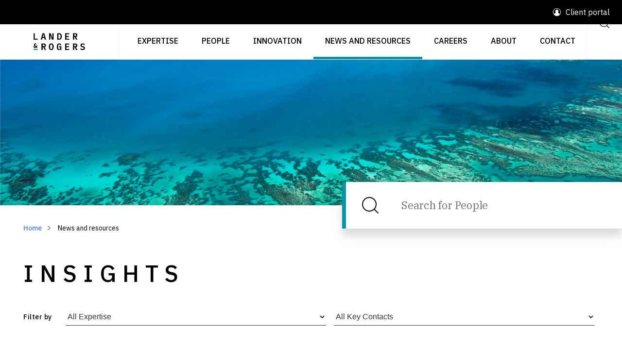

--- FILE ---
content_type: text/html; charset=UTF-8
request_url: https://landers.com.au/legal-insights-news/insights/keycontact/greg-mckenzie
body_size: 23046
content:
<!DOCTYPE html>
<html lang="en">
<head>
    <meta charset="utf-8">
    <meta http-equiv="X-UA-Compatible" content="IE=edge">
    <meta name="viewport" content="width=device-width, initial-scale=1">

    <meta name="csrf-token" content="Lkaj2sLyO7JYvGxaJX4uIoLtcQgpyRMOMrvLX2FI">

        <!-- Common -->
        <title>Legal insights</title>
        <meta name="description" content="Access the latest legal insights from experienced legal and business specialists at Lander &amp; Rogers.">

        <meta http-equiv="Content-Security-Policy" content="upgrade-insecure-requests">

        <!-- Open Graph - General -->
        <meta property="og:title" content="Legal insights">
        <meta property="og:description" content="Access the latest legal insights from experienced legal and business specialists at Lander &amp; Rogers.">
        <meta property="og:image" content="?w=1200&h=800&fit=fill&f=faces">
        <meta property="og:image:width" content="1200">
        <meta property="og:image:height" content="800">
        <meta property="og:type" content="website">
        <meta property="og:url" content="" />
        <meta property="og:site_name" content="Lander &amp; Rogers">

        <link rel="canonical" href="https://www.landers.com.au/legal-insights-news/insights/keycontact/greg-mckenzie" />
    
            <link rel="apple-touch-icon" sizes="180x180" href="https://landers.com.au/images/favicon/apple-touch-icon.png?v=2">
        <link rel="shortcut icon" href="https://landers.com.au/images/favicon/favicon.ico?v=3">
        <link rel="icon" type="image/svg" href="https://landers.com.au/images/favicon/favicon.svg?v=2">
        <link rel="manifest" href="https://landers.com.au/images/favicon/site.webmanifest?v=2">
        <link rel="mask-icon" href="https://landers.com.au/images/favicon/safari-pinned-tab.svg?v=2&quot; color=&quot;#5bbad5">
        <meta name="apple-mobile-web-app-title" content="Lander &amp; Rogers">
        <meta name="application-name" content="Lander &amp; Rogers">
        <meta name="msapplication-TileColor" content="#0096a1">
        <meta name="msapplication-TileImage" content="https://landers.com.au/images/favicon/mstile-144x144.png?v=2">
        <meta name="msapplication-config" content="https://landers.com.au/images/favicon/browserconfig.xml?v=2">
        <meta name="theme-color" content="#ffffff">
    
            <link rel="stylesheet" type="text/css" href="https://landers.com.au/css/app.css">
                
        <!-- HTMX indicator styles -->
        <style  nonce="uVIjf8uL">
            .htmx-indicator {
                display: none;
            }
            .htmx-request .htmx-indicator {
                display: block;
            }
            .htmx-request.htmx-indicator {
                display: block;
            }
        </style>
    
    <script  nonce="uVIjf8uL">
        window.lander_rogers = {
            env: "production",
        };
    </script>

        
    <script type="text/javascript" src="https://www.bugherd.com/sidebarv2.js?apikey=xndzqwuhrhvelvuggcdqcq" async="true"></script>

    <!-- Google Tag Manager -->
    <script  nonce="uVIjf8uL">(function(w,d,s,l,i){w[l]=w[l]||[];w[l].push({'gtm.start':
    new Date().getTime(),event:'gtm.js'});var f=d.getElementsByTagName(s)[0],
    j=d.createElement(s),dl=l!='dataLayer'?'&l='+l:'';j.async=true;j.src=
    'https://www.googletagmanager.com/gtm.js?id='+i+dl;f.parentNode.insertBefore(j,f);
    })(window,document,'script','dataLayer','GTM-K5B493Z');</script>
    <!-- End Google Tag Manager -->
</head>
<body class="route-insights_keycontact" >

<!-- Google Tag Manager (noscript) -->
<noscript><iframe src="https://www.googletagmanager.com/ns.html?id=GTM-K5B493Z"
height="0" width="0" style="display:none;visibility:hidden"></iframe></noscript>
<!-- End Google Tag Manager (noscript) -->

    <div id="app" class="lr-theme--teal">
        
                    <header hx-boost="true">
    <div class="container-fluid">
        <div class="lr-row">
            <div class="lr-header">
                <div class="lr-header__announcement-bar">
                                        <div class="lr-header__announcement-bar__portal-link-area">
                        <div class="lr-portal-link">                                            

                            <img class="lr-vector svg-icon svg-fill " 
  src="https://landers.com.au/images/svg/menu/user.svg"
  alt="1"
  /> Client portal

                            <div class="lr-portal-link-dropdown">
                                <a class="lr-portal-link-dropdown--item" href="/legal-innovation/lander-and-rogers-connect" target="_blank">Lander &amp; Rogers Connect</a>
                            </div>
                        </div>
                    </div>
                </div>
                <div class="lr-header__wrapper">
                    <a class="lr-brand lr-shadow-br" href="https://landers.com.au">
                        <img src="//images.ctfassets.net/7bkqs8vgq34y/SsEAZcFQUsUIDT3rZcQC8/bfbf5a15cdd2d223fdf9fdf1b6d3c002/Website_-_Lander-Rogers_Logo_-_Exact-01_Small.svg" width="204" alt="Lander & Rogers logo" />
                    </a>                   
                    <div class="lr-nav-container">
     <ul class="lr-nav">

         <li class="lr-nav-item">&nbsp;</li>

         <li id="nav-legal-service" class="lr-nav-item pc-view-item ">
        <a href="/legal-service" class="lr-nav-link">Expertise</a>
                    <div class="nav-generic-wrap nav-generic-legal-service" >
    <div class="lr-nav-dropdown-toggle">
        <img class="lr-vector svg-icon svg-fill lr-vector svg-icon svg-fill" 
  src="https://landers.com.au/images/svg/chevron/right.svg"
  alt="1"
  />    </div>
    <div
        class="lr-nav-expanded-menu nav-generic-legal-service lr-nav-expanded-menu__full-width">
        <div class="lr-nav-expanded-menu__toggle">            
            <div    class="lr-btn-action lr-btn-action--left"  
        data-dir="left" 
        aria-label="Previous"
        >
        
    <div class="lr-chip lr-chip--lg">      
        
        <img class="lr-vector svg-icon svg-fill pc-view-item" 
  src="https://landers.com.au/images/svg/arrow/left.svg"
  alt="1"
  />            </div>   

    </div>
        </div>
        <div class="lr-nav-expanded-menu__heading">
            Expertise
        </div>

        <ul ref="dd"
            class="lr-nav-dropdown four-col">
                            <li class="lr-nav-dropdown-item lr-nav-dropdown-item--hasLinks  nav-item" >
  <a href="/legal-service/blockchain-and-digital-assets" class="lr-nav-link">Blockchain and digital assets </a>

        </li>                            <li class="lr-nav-dropdown-item lr-nav-dropdown-item--hasLinks  nav-item" >
  <a href="/legal-service/charities-and-not-for-profits" class="lr-nav-link">Charities and not-for-profits</a>

        </li>                            <li class="lr-nav-dropdown-item lr-nav-dropdown-item--hasLinks  nav-item" >
  <a href="/legal-service/compensation-law" class="lr-nav-link">Compensation law</a>

        </li>                            <li class="lr-nav-dropdown-item lr-nav-dropdown-item--hasLinks  nav-item" >
  <a href="/legal-service/complex-commercial-contracts-procurement-and-trade" class="lr-nav-link">Complex commercial contracts, procurement and trade</a>

        </li>                            <li class="lr-nav-dropdown-item lr-nav-dropdown-item--hasLinks  nav-item" >
  <a href="/legal-service/construction-and-engineering" class="lr-nav-link">Construction and engineering </a>

        </li>                            <li class="lr-nav-dropdown-item lr-nav-dropdown-item--hasLinks  nav-item" >
  <a href="/legal-service/defamation-and-protection-of-reputation" class="lr-nav-link">Defamation and protection of reputation</a>

        </li>                            <li class="lr-nav-dropdown-item lr-nav-dropdown-item--hasLinks  nav-item" >
  <a href="/legal-service/disputes-and-litigation" class="lr-nav-link">Disputes and litigation </a>

        </li>                            <li class="lr-nav-dropdown-item lr-nav-dropdown-item--hasLinks  nav-item" >
  <a href="/legal-service/employment-workplace" class="lr-nav-link">Employment and workplace</a>

        </li>                            <li class="lr-nav-dropdown-item lr-nav-dropdown-item--hasLinks  nav-item" >
  <a href="/legal-service/energy-transition" class="lr-nav-link">Energy transition</a>

        </li>                            <li class="lr-nav-dropdown-item lr-nav-dropdown-item--hasLinks  nav-item" >
  <a href="/legal-service/environment-and-planning" class="lr-nav-link">Environment and planning</a>

        </li>                            <li class="lr-nav-dropdown-item lr-nav-dropdown-item--hasLinks  nav-item" >
  <a href="/legal-service/environment-social-and-governance" class="lr-nav-link">Environment, social and governance</a>

        </li>                            <li class="lr-nav-dropdown-item lr-nav-dropdown-item--hasLinks  nav-item" >
  <a href="/legal-service/family-and-relationship-law" class="lr-nav-link">Family and relationship law</a>

        </li>                            <li class="lr-nav-dropdown-item lr-nav-dropdown-item--hasLinks  nav-item" >
  <a href="/legal-service/finance-and-capital-structuring" class="lr-nav-link">Finance and capital structuring </a>

        </li>                            <li class="lr-nav-dropdown-item lr-nav-dropdown-item--hasLinks  nav-item" >
  <a href="/legal-service/government" class="lr-nav-link">Government</a>

        </li>                            <li class="lr-nav-dropdown-item lr-nav-dropdown-item--hasLinks  nav-item" >
  <a href="/legal-service/insolvency-and-restructuring" class="lr-nav-link">Insolvency and restructuring </a>

        </li>                            <li class="lr-nav-dropdown-item lr-nav-dropdown-item--hasLinks  nav-item" >
  <a href="/legal-service/insurance" class="lr-nav-link">Insurance</a>

        </li>                            <li class="lr-nav-dropdown-item lr-nav-dropdown-item--hasLinks  nav-item" >
  <a href="/legal-service/intellectual-property" class="lr-nav-link">Intellectual property </a>

        </li>                            <li class="lr-nav-dropdown-item lr-nav-dropdown-item--hasLinks  nav-item" >
  <a href="/legal-service/international-law" class="lr-nav-link">International</a>

        </li>                            <li class="lr-nav-dropdown-item lr-nav-dropdown-item--hasLinks  nav-item" >
  <a href="/legal-service/legal-operations-consulting" class="lr-nav-link">Legal operations consulting</a>

        </li>                            <li class="lr-nav-dropdown-item lr-nav-dropdown-item--hasLinks  nav-item" >
  <a href="/legal-service/mergers-and-acquisitions" class="lr-nav-link">Mergers and acquisitions</a>

        </li>                            <li class="lr-nav-dropdown-item lr-nav-dropdown-item--hasLinks  nav-item" >
  <a href="/legal-service/pro-bono" class="lr-nav-link">Pro bono </a>

        </li>                            <li class="lr-nav-dropdown-item lr-nav-dropdown-item--hasLinks  nav-item" >
  <a href="/legal-service/real-estate-and-projects" class="lr-nav-link">Real estate and projects</a>

        </li>                            <li class="lr-nav-dropdown-item lr-nav-dropdown-item--hasLinks  nav-item" >
  <a href="/legal-service/regulatory" class="lr-nav-link">Regulatory and compliance</a>

        </li>                            <li class="lr-nav-dropdown-item lr-nav-dropdown-item--hasLinks  nav-item" >
  <a href="/legal-service/space-law" class="lr-nav-link">Space law</a>

        </li>                            <li class="lr-nav-dropdown-item lr-nav-dropdown-item--hasLinks  nav-item" >
  <a href="/legal-service/sport-and-leisure" class="lr-nav-link">Sport and leisure</a>

        </li>                            <li class="lr-nav-dropdown-item lr-nav-dropdown-item--hasLinks  nav-item" >
  <a href="/legal-service/startups" class="lr-nav-link">Startups and scaleups</a>

        </li>                            <li class="lr-nav-dropdown-item lr-nav-dropdown-item--hasLinks  nav-item" >
  <a href="/legal-service/technology" class="lr-nav-link">Technology and digital</a>

        </li>                    </ul>
    </div>
</div>
                    </li>
    <li id="nav-our-people" class="lr-nav-item pc-view-item ">
        <a href="/our-people" class="lr-nav-link">People</a>
                    </li>
    <li id="nav-legal-innovation" class="lr-nav-item pc-view-item ">
        <a href="/legal-innovation" class="lr-nav-link">Innovation</a>
                    <div class="nav-generic-wrap nav-generic-legal-innovation" >
    <div class="lr-nav-dropdown-toggle">
        <img class="lr-vector svg-icon svg-fill lr-vector svg-icon svg-fill" 
  src="https://landers.com.au/images/svg/chevron/right.svg"
  alt="1"
  />    </div>
    <div
        class="lr-nav-expanded-menu nav-generic-legal-innovation ">
        <div class="lr-nav-expanded-menu__toggle">            
            <div    class="lr-btn-action lr-btn-action--left"  
        data-dir="left" 
        aria-label="Previous"
        >
        
    <div class="lr-chip lr-chip--lg">      
        
        <img class="lr-vector svg-icon svg-fill pc-view-item" 
  src="https://landers.com.au/images/svg/arrow/left.svg"
  alt="1"
  />            </div>   

    </div>
        </div>
        <div class="lr-nav-expanded-menu__heading">
            Innovation
        </div>

        <ul ref="dd"
            class="lr-nav-dropdown ">
                            <li class="lr-nav-dropdown-item lr-nav-dropdown-item--hasLinks  nav-item" >
  <a href="/legal-innovation/ai-lab" class="lr-nav-link">AI Lab</a>

        </li>                            <li class="lr-nav-dropdown-item lr-nav-dropdown-item--hasLinks  nav-item" >
  <a href="/legal-innovation/ihub" class="lr-nav-link">iHub</a>

        </li>                            <li class="lr-nav-dropdown-item lr-nav-dropdown-item--hasLinks  nav-item" >
  <a href="/legal-innovation/lawtech-hub" class="lr-nav-link">LawTech Hub</a>

        </li>                    </ul>
    </div>
</div>
                    </li>
    <li id="nav-legal-insights-news" class="lr-nav-item pc-view-item active">
        <a href="/legal-insights-news" class="lr-nav-link">News and resources</a>
                            <div class="nav-manual-wrap nav-manual-legal-insights-news">
    <div class="lr-nav-dropdown-toggle" >
        <img class="lr-vector svg-icon svg-fill lr-vector svg-icon svg-fill" 
  src="https://landers.com.au/images/svg/chevron/right.svg"
  alt="1"
  />    </div>
    <div
        class="lr-nav-expanded-menu nav-manual-legal-insights-news ">
        <div class="lr-nav-expanded-menu__toggle">
            <div    class="lr-btn-action lr-btn-action--left"  
        data-dir="left" 
        aria-label="Previous"
        >
        
    <div class="lr-chip lr-chip--lg">      
        
        <img class="lr-vector svg-icon svg-fill pc-view-item" 
  src="https://landers.com.au/images/svg/arrow/left.svg"
  alt="1"
  />            </div>   

    </div>
        </div>
        <div class="lr-nav-expanded-menu__heading">
            News and resources
        </div>
        <ul ref="dd"
            class="lr-nav-dropdown ">                
                                     <li class="lr-nav-dropdown-item lr-nav-dropdown-item--hasLinks  nav-item" >
  <a href="https://landers.com.au/legal-insights-news/category/insights" class="lr-nav-link">Insights</a>

        </li>                    
                                     <li class="lr-nav-dropdown-item lr-nav-dropdown-item--hasLinks  nav-item" >
  <a href="https://landers.com.au/legal-insights-news/category/news" class="lr-nav-link">News</a>

        </li>                    
                                     <li class="lr-nav-dropdown-item lr-nav-dropdown-item--hasLinks  nav-item" >
  <a href="https://landers.com.au/podcasts" class="lr-nav-link">Podcasts</a>

        </li>                    
                                     <li class="lr-nav-dropdown-item lr-nav-dropdown-item--hasLinks  nav-item" >
  <a href="https://landers.com.au/legal-insights-news#topic-events" class="lr-nav-link">Events, webinars and training</a>

        </li>                    
                                     <li class="lr-nav-dropdown-item lr-nav-dropdown-item--hasLinks  nav-item" >
  <a href="https://landers.com.au/legal-insights-news/category/research" class="lr-nav-link">Research and reports</a>

        </li>                    
                                     <li class="lr-nav-dropdown-item lr-nav-dropdown-item--hasLinks  nav-item" >
  <a href="https://landers.com.au/media-centre" class="lr-nav-link">Media centre</a>

        </li>                    
                                     <li class="lr-nav-dropdown-item lr-nav-dropdown-item--hasLinks  nav-item" >
  <a href="https://landers.com.au/legal-insights-news#topic-topics" class="lr-nav-link">Current topics</a>

        </li>                    
                         </ul>
    </div>
</div>
            </li>
    <li id="nav-careers" class="lr-nav-item pc-view-item ">
        <a href="/careers" class="lr-nav-link">Careers</a>
                    <div class="nav-generic-wrap nav-generic-careers" >
    <div class="lr-nav-dropdown-toggle">
        <img class="lr-vector svg-icon svg-fill lr-vector svg-icon svg-fill" 
  src="https://landers.com.au/images/svg/chevron/right.svg"
  alt="1"
  />    </div>
    <div
        class="lr-nav-expanded-menu nav-generic-careers ">
        <div class="lr-nav-expanded-menu__toggle">            
            <div    class="lr-btn-action lr-btn-action--left"  
        data-dir="left" 
        aria-label="Previous"
        >
        
    <div class="lr-chip lr-chip--lg">      
        
        <img class="lr-vector svg-icon svg-fill pc-view-item" 
  src="https://landers.com.au/images/svg/arrow/left.svg"
  alt="1"
  />            </div>   

    </div>
        </div>
        <div class="lr-nav-expanded-menu__heading">
            Careers
        </div>

        <ul ref="dd"
            class="lr-nav-dropdown ">
                            <li class="lr-nav-dropdown-item lr-nav-dropdown-item--hasLinks  nav-item" >
  <a href="/careers/lawyer-legal-jobs" class="lr-nav-link">Professional careers</a>

        </li>                            <li class="lr-nav-dropdown-item lr-nav-dropdown-item--hasLinks  nav-item" >
  <a href="/careers/reward-recognition-and-benefits" class="lr-nav-link">Reward, recognition and benefits</a>

        </li>                            <li class="lr-nav-dropdown-item lr-nav-dropdown-item--hasLinks  nav-item" >
  <a href="/careers/students-and-graduates" class="lr-nav-link">Students and graduates</a>

        </li>                            <li class="lr-nav-dropdown-item lr-nav-dropdown-item--hasLinks  nav-item" >
  <a href="/careers/wellbeing" class="lr-nav-link">Wellbeing</a>

        </li>                    </ul>
    </div>
</div>
                    </li>
    <li id="nav-about-us" class="lr-nav-item pc-view-item ">
        <a href="/about-us" class="lr-nav-link">About</a>
                    <div class="nav-generic-wrap nav-generic-about-us" >
    <div class="lr-nav-dropdown-toggle">
        <img class="lr-vector svg-icon svg-fill lr-vector svg-icon svg-fill" 
  src="https://landers.com.au/images/svg/chevron/right.svg"
  alt="1"
  />    </div>
    <div
        class="lr-nav-expanded-menu nav-generic-about-us ">
        <div class="lr-nav-expanded-menu__toggle">            
            <div    class="lr-btn-action lr-btn-action--left"  
        data-dir="left" 
        aria-label="Previous"
        >
        
    <div class="lr-chip lr-chip--lg">      
        
        <img class="lr-vector svg-icon svg-fill pc-view-item" 
  src="https://landers.com.au/images/svg/arrow/left.svg"
  alt="1"
  />            </div>   

    </div>
        </div>
        <div class="lr-nav-expanded-menu__heading">
            About
        </div>

        <ul ref="dd"
            class="lr-nav-dropdown ">
                            <li class="lr-nav-dropdown-item lr-nav-dropdown-item--hasLinks  nav-item" >
  <a href="/about-us/about-awards" class="lr-nav-link">Awards</a>

        </li>                            <li class="lr-nav-dropdown-item lr-nav-dropdown-item--hasLinks  nav-item" >
  <a href="/about-us/environment-sustainability" class="lr-nav-link">Environment and sustainability</a>

        </li>                            <li class="lr-nav-dropdown-item lr-nav-dropdown-item--hasLinks  nav-item" >
  <a href="/about-us/esg-at-lander-and-rogers" class="lr-nav-link">ESG at Lander &amp; Rogers</a>

        </li>                            <li class="lr-nav-dropdown-item lr-nav-dropdown-item--hasLinks  nav-item" >
  <a href="/about-us/governance" class="lr-nav-link">Governance</a>

        </li>                            <li class="lr-nav-dropdown-item lr-nav-dropdown-item--hasLinks  nav-item" >
  <a href="/about-us/reconciliation" class="lr-nav-link">Reconciliation</a>

        </li>                            <li class="lr-nav-dropdown-item lr-nav-dropdown-item--hasLinks  nav-item" >
  <a href="/about-us/social" class="lr-nav-link">Social</a>

        </li>                    </ul>
    </div>
</div>
                    </li>
    <li id="nav-contact-us" class="lr-nav-item pc-view-item ">
        <a href="/contact-us" class="lr-nav-link">Contact</a>
                    </li>

         <li class="lr-nav-item lr-shadow-bl pc-view-item">
             <div class="lr-search-button lr-btn--header">
                 <a href="/search">
                     <label for="lr-search-button" class="lr-btn lr-btn--square lr-btn--large">
                         <img class="lr-vector svg-icon svg-fill " 
  src="https://landers.com.au/images/svg/function/search.svg"
  alt="1"
  />                     </label>
                 </a>
             </div>
         </li>

         <li class="lr-nav-item lr-shadow-bl active mobile-view-item">
             <button class="lr-btn lr-btn--square lr-btn--large lr-btn--header mobile-toggle-btn"
                 aria-label="Open dropdown menu">
                 <img class="lr-vector svg-icon svg-fill menu-icon" 
  src="https://landers.com.au/images/svg/menu/menu.svg"
  alt="1"
  />
                 <img class="lr-vector svg-icon svg-fill close-menu-icon" 
  src="https://landers.com.au/images/svg/menu/close.svg"
  alt="1"
  />             </button>
         </li>

     </ul>
     <div class="lr-mobile-nav--wrapper mobile-view-item">
         <ul class="lr-mobile-nav">
             <li class="lr-nav-item">
                 <div class="lr-global-search w-100">
                     <a href="/search">
                         <div class="lr-search-bar">
                             <div class="lr-search-bar__input">Search</div>
                             <svg version="1.1" viewBox="0 0 24 24" class="lr-search-bar__icon svg-icon svg-fill">
                                 <path
                                     d="M15.938 16.645a7.5 7.5 0 11.707-.707l3.709 3.708a.5.5 0 01-.708.708zM11 17.5a6.5 6.5 0 100-13 6.5 6.5 0 000 13z"
                                     fill-rule="evenodd"></path>
                             </svg>
                         </div>
                     </a>
                 </div>
             </li>
             <li id="nav-legal-service" class="lr-nav-item  ">
        <a href="/legal-service" class="lr-nav-link">Expertise</a>
                    <div class="nav-generic-wrap nav-generic-legal-service" >
    <div class="lr-nav-dropdown-toggle">
        <img class="lr-vector svg-icon svg-fill lr-vector svg-icon svg-fill" 
  src="https://landers.com.au/images/svg/chevron/right.svg"
  alt="1"
  />    </div>
    <div
        class="lr-nav-expanded-menu nav-generic-legal-service lr-nav-expanded-menu__full-width">
        <div class="lr-nav-expanded-menu__toggle">            
            <div    class="lr-btn-action lr-btn-action--left"  
        data-dir="left" 
        aria-label="Previous"
        >
        
    <div class="lr-chip lr-chip--lg">      
        
        <img class="lr-vector svg-icon svg-fill " 
  src="https://landers.com.au/images/svg/arrow/left.svg"
  alt="1"
  />            </div>   

    </div>
        </div>
        <div class="lr-nav-expanded-menu__heading">
            Expertise
        </div>

        <ul ref="dd"
            class="lr-nav-dropdown four-col">
                            <li class="lr-nav-dropdown-item lr-nav-dropdown-item--hasLinks  nav-item" >
  <a href="/legal-service/blockchain-and-digital-assets" class="lr-nav-link">Blockchain and digital assets </a>

        </li>                            <li class="lr-nav-dropdown-item lr-nav-dropdown-item--hasLinks  nav-item" >
  <a href="/legal-service/charities-and-not-for-profits" class="lr-nav-link">Charities and not-for-profits</a>

        </li>                            <li class="lr-nav-dropdown-item lr-nav-dropdown-item--hasLinks  nav-item" >
  <a href="/legal-service/compensation-law" class="lr-nav-link">Compensation law</a>

        </li>                            <li class="lr-nav-dropdown-item lr-nav-dropdown-item--hasLinks  nav-item" >
  <a href="/legal-service/complex-commercial-contracts-procurement-and-trade" class="lr-nav-link">Complex commercial contracts, procurement and trade</a>

        </li>                            <li class="lr-nav-dropdown-item lr-nav-dropdown-item--hasLinks  nav-item" >
  <a href="/legal-service/construction-and-engineering" class="lr-nav-link">Construction and engineering </a>

        </li>                            <li class="lr-nav-dropdown-item lr-nav-dropdown-item--hasLinks  nav-item" >
  <a href="/legal-service/defamation-and-protection-of-reputation" class="lr-nav-link">Defamation and protection of reputation</a>

        </li>                            <li class="lr-nav-dropdown-item lr-nav-dropdown-item--hasLinks  nav-item" >
  <a href="/legal-service/disputes-and-litigation" class="lr-nav-link">Disputes and litigation </a>

        </li>                            <li class="lr-nav-dropdown-item lr-nav-dropdown-item--hasLinks  nav-item" >
  <a href="/legal-service/employment-workplace" class="lr-nav-link">Employment and workplace</a>

        </li>                            <li class="lr-nav-dropdown-item lr-nav-dropdown-item--hasLinks  nav-item" >
  <a href="/legal-service/energy-transition" class="lr-nav-link">Energy transition</a>

        </li>                            <li class="lr-nav-dropdown-item lr-nav-dropdown-item--hasLinks  nav-item" >
  <a href="/legal-service/environment-and-planning" class="lr-nav-link">Environment and planning</a>

        </li>                            <li class="lr-nav-dropdown-item lr-nav-dropdown-item--hasLinks  nav-item" >
  <a href="/legal-service/environment-social-and-governance" class="lr-nav-link">Environment, social and governance</a>

        </li>                            <li class="lr-nav-dropdown-item lr-nav-dropdown-item--hasLinks  nav-item" >
  <a href="/legal-service/family-and-relationship-law" class="lr-nav-link">Family and relationship law</a>

        </li>                            <li class="lr-nav-dropdown-item lr-nav-dropdown-item--hasLinks  nav-item" >
  <a href="/legal-service/finance-and-capital-structuring" class="lr-nav-link">Finance and capital structuring </a>

        </li>                            <li class="lr-nav-dropdown-item lr-nav-dropdown-item--hasLinks  nav-item" >
  <a href="/legal-service/government" class="lr-nav-link">Government</a>

        </li>                            <li class="lr-nav-dropdown-item lr-nav-dropdown-item--hasLinks  nav-item" >
  <a href="/legal-service/insolvency-and-restructuring" class="lr-nav-link">Insolvency and restructuring </a>

        </li>                            <li class="lr-nav-dropdown-item lr-nav-dropdown-item--hasLinks  nav-item" >
  <a href="/legal-service/insurance" class="lr-nav-link">Insurance</a>

        </li>                            <li class="lr-nav-dropdown-item lr-nav-dropdown-item--hasLinks  nav-item" >
  <a href="/legal-service/intellectual-property" class="lr-nav-link">Intellectual property </a>

        </li>                            <li class="lr-nav-dropdown-item lr-nav-dropdown-item--hasLinks  nav-item" >
  <a href="/legal-service/international-law" class="lr-nav-link">International</a>

        </li>                            <li class="lr-nav-dropdown-item lr-nav-dropdown-item--hasLinks  nav-item" >
  <a href="/legal-service/legal-operations-consulting" class="lr-nav-link">Legal operations consulting</a>

        </li>                            <li class="lr-nav-dropdown-item lr-nav-dropdown-item--hasLinks  nav-item" >
  <a href="/legal-service/mergers-and-acquisitions" class="lr-nav-link">Mergers and acquisitions</a>

        </li>                            <li class="lr-nav-dropdown-item lr-nav-dropdown-item--hasLinks  nav-item" >
  <a href="/legal-service/pro-bono" class="lr-nav-link">Pro bono </a>

        </li>                            <li class="lr-nav-dropdown-item lr-nav-dropdown-item--hasLinks  nav-item" >
  <a href="/legal-service/real-estate-and-projects" class="lr-nav-link">Real estate and projects</a>

        </li>                            <li class="lr-nav-dropdown-item lr-nav-dropdown-item--hasLinks  nav-item" >
  <a href="/legal-service/regulatory" class="lr-nav-link">Regulatory and compliance</a>

        </li>                            <li class="lr-nav-dropdown-item lr-nav-dropdown-item--hasLinks  nav-item" >
  <a href="/legal-service/space-law" class="lr-nav-link">Space law</a>

        </li>                            <li class="lr-nav-dropdown-item lr-nav-dropdown-item--hasLinks  nav-item" >
  <a href="/legal-service/sport-and-leisure" class="lr-nav-link">Sport and leisure</a>

        </li>                            <li class="lr-nav-dropdown-item lr-nav-dropdown-item--hasLinks  nav-item" >
  <a href="/legal-service/startups" class="lr-nav-link">Startups and scaleups</a>

        </li>                            <li class="lr-nav-dropdown-item lr-nav-dropdown-item--hasLinks  nav-item" >
  <a href="/legal-service/technology" class="lr-nav-link">Technology and digital</a>

        </li>                    </ul>
    </div>
</div>
                    </li>
    <li id="nav-our-people" class="lr-nav-item  ">
        <a href="/our-people" class="lr-nav-link">People</a>
                    </li>
    <li id="nav-legal-innovation" class="lr-nav-item  ">
        <a href="/legal-innovation" class="lr-nav-link">Innovation</a>
                    <div class="nav-generic-wrap nav-generic-legal-innovation" >
    <div class="lr-nav-dropdown-toggle">
        <img class="lr-vector svg-icon svg-fill lr-vector svg-icon svg-fill" 
  src="https://landers.com.au/images/svg/chevron/right.svg"
  alt="1"
  />    </div>
    <div
        class="lr-nav-expanded-menu nav-generic-legal-innovation ">
        <div class="lr-nav-expanded-menu__toggle">            
            <div    class="lr-btn-action lr-btn-action--left"  
        data-dir="left" 
        aria-label="Previous"
        >
        
    <div class="lr-chip lr-chip--lg">      
        
        <img class="lr-vector svg-icon svg-fill " 
  src="https://landers.com.au/images/svg/arrow/left.svg"
  alt="1"
  />            </div>   

    </div>
        </div>
        <div class="lr-nav-expanded-menu__heading">
            Innovation
        </div>

        <ul ref="dd"
            class="lr-nav-dropdown ">
                            <li class="lr-nav-dropdown-item lr-nav-dropdown-item--hasLinks  nav-item" >
  <a href="/legal-innovation/ai-lab" class="lr-nav-link">AI Lab</a>

        </li>                            <li class="lr-nav-dropdown-item lr-nav-dropdown-item--hasLinks  nav-item" >
  <a href="/legal-innovation/ihub" class="lr-nav-link">iHub</a>

        </li>                            <li class="lr-nav-dropdown-item lr-nav-dropdown-item--hasLinks  nav-item" >
  <a href="/legal-innovation/lawtech-hub" class="lr-nav-link">LawTech Hub</a>

        </li>                    </ul>
    </div>
</div>
                    </li>
    <li id="nav-legal-insights-news" class="lr-nav-item  active">
        <a href="/legal-insights-news" class="lr-nav-link">News and resources</a>
                            <div class="nav-manual-wrap nav-manual-legal-insights-news">
    <div class="lr-nav-dropdown-toggle" >
        <img class="lr-vector svg-icon svg-fill lr-vector svg-icon svg-fill" 
  src="https://landers.com.au/images/svg/chevron/right.svg"
  alt="1"
  />    </div>
    <div
        class="lr-nav-expanded-menu nav-manual-legal-insights-news ">
        <div class="lr-nav-expanded-menu__toggle">
            <div    class="lr-btn-action lr-btn-action--left"  
        data-dir="left" 
        aria-label="Previous"
        >
        
    <div class="lr-chip lr-chip--lg">      
        
        <img class="lr-vector svg-icon svg-fill " 
  src="https://landers.com.au/images/svg/arrow/left.svg"
  alt="1"
  />            </div>   

    </div>
        </div>
        <div class="lr-nav-expanded-menu__heading">
            News and resources
        </div>
        <ul ref="dd"
            class="lr-nav-dropdown ">                
                                     <li class="lr-nav-dropdown-item lr-nav-dropdown-item--hasLinks  nav-item" >
  <a href="https://landers.com.au/legal-insights-news/category/insights" class="lr-nav-link">Insights</a>

        </li>                    
                                     <li class="lr-nav-dropdown-item lr-nav-dropdown-item--hasLinks  nav-item" >
  <a href="https://landers.com.au/legal-insights-news/category/news" class="lr-nav-link">News</a>

        </li>                    
                                     <li class="lr-nav-dropdown-item lr-nav-dropdown-item--hasLinks  nav-item" >
  <a href="https://landers.com.au/podcasts" class="lr-nav-link">Podcasts</a>

        </li>                    
                                     <li class="lr-nav-dropdown-item lr-nav-dropdown-item--hasLinks  nav-item" >
  <a href="https://landers.com.au/legal-insights-news#topic-events" class="lr-nav-link">Events, webinars and training</a>

        </li>                    
                                     <li class="lr-nav-dropdown-item lr-nav-dropdown-item--hasLinks  nav-item" >
  <a href="https://landers.com.au/legal-insights-news/category/research" class="lr-nav-link">Research and reports</a>

        </li>                    
                                     <li class="lr-nav-dropdown-item lr-nav-dropdown-item--hasLinks  nav-item" >
  <a href="https://landers.com.au/media-centre" class="lr-nav-link">Media centre</a>

        </li>                    
                                     <li class="lr-nav-dropdown-item lr-nav-dropdown-item--hasLinks  nav-item" >
  <a href="https://landers.com.au/legal-insights-news#topic-topics" class="lr-nav-link">Current topics</a>

        </li>                    
                         </ul>
    </div>
</div>
            </li>
    <li id="nav-careers" class="lr-nav-item  ">
        <a href="/careers" class="lr-nav-link">Careers</a>
                    <div class="nav-generic-wrap nav-generic-careers" >
    <div class="lr-nav-dropdown-toggle">
        <img class="lr-vector svg-icon svg-fill lr-vector svg-icon svg-fill" 
  src="https://landers.com.au/images/svg/chevron/right.svg"
  alt="1"
  />    </div>
    <div
        class="lr-nav-expanded-menu nav-generic-careers ">
        <div class="lr-nav-expanded-menu__toggle">            
            <div    class="lr-btn-action lr-btn-action--left"  
        data-dir="left" 
        aria-label="Previous"
        >
        
    <div class="lr-chip lr-chip--lg">      
        
        <img class="lr-vector svg-icon svg-fill " 
  src="https://landers.com.au/images/svg/arrow/left.svg"
  alt="1"
  />            </div>   

    </div>
        </div>
        <div class="lr-nav-expanded-menu__heading">
            Careers
        </div>

        <ul ref="dd"
            class="lr-nav-dropdown ">
                            <li class="lr-nav-dropdown-item lr-nav-dropdown-item--hasLinks  nav-item" >
  <a href="/careers/lawyer-legal-jobs" class="lr-nav-link">Professional careers</a>

        </li>                            <li class="lr-nav-dropdown-item lr-nav-dropdown-item--hasLinks  nav-item" >
  <a href="/careers/reward-recognition-and-benefits" class="lr-nav-link">Reward, recognition and benefits</a>

        </li>                            <li class="lr-nav-dropdown-item lr-nav-dropdown-item--hasLinks  nav-item" >
  <a href="/careers/students-and-graduates" class="lr-nav-link">Students and graduates</a>

        </li>                            <li class="lr-nav-dropdown-item lr-nav-dropdown-item--hasLinks  nav-item" >
  <a href="/careers/wellbeing" class="lr-nav-link">Wellbeing</a>

        </li>                    </ul>
    </div>
</div>
                    </li>
    <li id="nav-about-us" class="lr-nav-item  ">
        <a href="/about-us" class="lr-nav-link">About</a>
                    <div class="nav-generic-wrap nav-generic-about-us" >
    <div class="lr-nav-dropdown-toggle">
        <img class="lr-vector svg-icon svg-fill lr-vector svg-icon svg-fill" 
  src="https://landers.com.au/images/svg/chevron/right.svg"
  alt="1"
  />    </div>
    <div
        class="lr-nav-expanded-menu nav-generic-about-us ">
        <div class="lr-nav-expanded-menu__toggle">            
            <div    class="lr-btn-action lr-btn-action--left"  
        data-dir="left" 
        aria-label="Previous"
        >
        
    <div class="lr-chip lr-chip--lg">      
        
        <img class="lr-vector svg-icon svg-fill " 
  src="https://landers.com.au/images/svg/arrow/left.svg"
  alt="1"
  />            </div>   

    </div>
        </div>
        <div class="lr-nav-expanded-menu__heading">
            About
        </div>

        <ul ref="dd"
            class="lr-nav-dropdown ">
                            <li class="lr-nav-dropdown-item lr-nav-dropdown-item--hasLinks  nav-item" >
  <a href="/about-us/about-awards" class="lr-nav-link">Awards</a>

        </li>                            <li class="lr-nav-dropdown-item lr-nav-dropdown-item--hasLinks  nav-item" >
  <a href="/about-us/environment-sustainability" class="lr-nav-link">Environment and sustainability</a>

        </li>                            <li class="lr-nav-dropdown-item lr-nav-dropdown-item--hasLinks  nav-item" >
  <a href="/about-us/esg-at-lander-and-rogers" class="lr-nav-link">ESG at Lander &amp; Rogers</a>

        </li>                            <li class="lr-nav-dropdown-item lr-nav-dropdown-item--hasLinks  nav-item" >
  <a href="/about-us/governance" class="lr-nav-link">Governance</a>

        </li>                            <li class="lr-nav-dropdown-item lr-nav-dropdown-item--hasLinks  nav-item" >
  <a href="/about-us/reconciliation" class="lr-nav-link">Reconciliation</a>

        </li>                            <li class="lr-nav-dropdown-item lr-nav-dropdown-item--hasLinks  nav-item" >
  <a href="/about-us/social" class="lr-nav-link">Social</a>

        </li>                    </ul>
    </div>
</div>
                    </li>
    <li id="nav-contact-us" class="lr-nav-item  ">
        <a href="/contact-us" class="lr-nav-link">Contact</a>
                    </li>
         </ul>
         <div class="lr-mobile-nav--footer">
             <div class="lr-portal-link">
                 <img class="lr-vector svg-icon svg-fill " 
  src="https://landers.com.au/images/svg/menu/user.svg"
  alt="1"
  /> Client portal
                 <div class="lr-portal-link-dropdown">
                     <a class="lr-portal-link-dropdown--item" href="/legal-innovation/lander-and-rogers-connect"
                         target="_blank">Lander &amp; Rogers Connect</a>
                 </div>
             </div>
         </div>
     </div>
 </div>                </div>
            </div>
            <div class="lr-header-spacer">
            </div>
        </div>
        <div class="lr-row">
                <div class="lr-feature-banner">
        <div class="lr-feature__image">
        
    <div class="lr-lazy-image d-block d-md-none"
     data-lazy-image
     data-image="https://images.ctfassets.net/7bkqs8vgq34y/4VtbjbHDlA7ZuTrjjg0elX/c5cf9866134db1016f33a991dbb6a74f/Website_Banner_Insights_News_and_Current_Topics_V2.jpg?w=480&amp;h=220"
     data-responsive="0"
     data-disable-progressive="0"
      data-ratio="480,220"      data-widths='[340,680,1280,2400]'>
    

    <img class="w-100" alt="Insights, Legal News and Current Topics Page Banner" loading="lazy">
    
</div>

    <div class="lr-lazy-image d-none d-md-block"
     data-lazy-image
     data-image="https://images.ctfassets.net/7bkqs8vgq34y/4VtbjbHDlA7ZuTrjjg0elX/c5cf9866134db1016f33a991dbb6a74f/Website_Banner_Insights_News_and_Current_Topics_V2.jpg?w=1440&amp;h=400"
     data-responsive="0"
     data-disable-progressive="0"
      data-ratio="1440,400"      data-widths='[340,680,1280,2400]'>
    

    <img class="w-100" alt="Insights, Legal News and Current Topics Page Banner" loading="lazy">
    
</div>

</div>

    </div>
        </div>
    </div>
</header>
        
        <div id="content">
                <div class="lr-position-relative">
        <div class="container lr-breadcrumb-container">
            <nav class="lr-breadcrumb">
                <ul class="lr-breadcrumb-items">
                                            <li class="lr-breadcrumb-item">
                            <a href="https://landers.com.au">Home</a>
                        </li>
                                        <li class="lr-breadcrumb-item lr-breadcrumb-item--active">
                        News and resources
                    </li>
                </ul>
            </nav>
        </div>
    </div>

    
    <div class="lr-position-relative">
    
    <div class="container-fluid d-lg-block">
        <div class="lr-row">
            
            <div class="lr-filters__search">
                <form method="GET" action="" class="lr-search-form" id="lr-search-form"
                     hx-get="http://landers.com.au/legal-insights-news/insights/keycontact/greg-mckenzie"                      hx-target="#insights-results"                      hx-trigger="submit"                      hx-indicator="#insights-loading"                     >
                    
                    <input type="hidden" name="expertise" value="">
            <input type="hidden" name="keycontact" value="">
                    
                    <div class="lr-search-bar">
                        <input type="text" 
                               name="terms" 
                               value=""
                               placeholder="Search for People"
                               class="lr-search-bar__input"
                               autocomplete="off">
                        <svg version="1.1" viewBox="0 0 24 24" class="lr-search-bar__icon svg-icon svg-fill">
                            <path
                                d="M15.938 16.645a7.5 7.5 0 11.707-.707l3.709 3.708a.5.5 0 01-.708.708zM11 17.5a6.5 6.5 0 100-13 6.5 6.5 0 000 13z"
                                fill-rule="evenodd"></path>
                        </svg>

                        <img class="lr-vector svg-icon svg-fill lr-search-close__icon d-none" 
  src="https://landers.com.au/images/svg/function/close-black.svg"
  alt="1"
  /> 
                    </div>
                </form>
            </div>
        </div>
    </div>
</div>   

    <div class="lr-position-relative lr-filters--insights">

         <div class="container">
            <div class="lr-introduction">
                <div class="lr-introduction-content">
                    <h1>Insights</h1>
                </div>
            </div>
        </div>    

        
        <div class="lr-position-relative">
    <div class="container">
        <div class="lr-row">
            <div class="lr-filters lr-filters--desktop lr-filters--insights">
                
                <div class="lr-filters__primary">
                    <span class="filter-bar__label">Filter by</span>
                    <div class="lr-filters__select-list">
                        <div class="filter-dropdown lr-filters__select-col">
    <select name="expertise" 
            id="expertise"
            class="filter-dropdown__select">
        
                
                                                    <option value="All Expertise" >
                    All Expertise
                </option>
                                            <option value="Blockchain and digital assets " >
                    Blockchain and digital assets 
                </option>
                                            <option value="Charities and not-for-profits" >
                    Charities and not-for-profits
                </option>
                                            <option value="Compensation law" >
                    Compensation law
                </option>
                                            <option value="Complex commercial contracts, procurement and trade" >
                    Complex commercial contracts, procurement and trade
                </option>
                                            <option value="Construction and engineering " >
                    Construction and engineering 
                </option>
                                            <option value="Defamation and protection of reputation" >
                    Defamation and protection of reputation
                </option>
                                            <option value="Disputes and litigation " >
                    Disputes and litigation 
                </option>
                                            <option value="Employment and workplace" >
                    Employment and workplace
                </option>
                                            <option value="Energy transition" >
                    Energy transition
                </option>
                                            <option value="Environment and planning" >
                    Environment and planning
                </option>
                                            <option value="Environment, social and governance" >
                    Environment, social and governance
                </option>
                                            <option value="Family and relationship law" >
                    Family and relationship law
                </option>
                                            <option value="Finance and capital structuring " >
                    Finance and capital structuring 
                </option>
                                            <option value="Government" >
                    Government
                </option>
                                            <option value="Insolvency and restructuring " >
                    Insolvency and restructuring 
                </option>
                                            <option value="Insurance" >
                    Insurance
                </option>
                                            <option value="Intellectual property " >
                    Intellectual property 
                </option>
                                            <option value="International" >
                    International
                </option>
                                            <option value="Legal operations consulting" >
                    Legal operations consulting
                </option>
                                            <option value="Mergers and acquisitions" >
                    Mergers and acquisitions
                </option>
                                            <option value="Pro bono " >
                    Pro bono 
                </option>
                                            <option value="Real estate and projects" >
                    Real estate and projects
                </option>
                                            <option value="Regulatory and compliance" >
                    Regulatory and compliance
                </option>
                                            <option value="Space law" >
                    Space law
                </option>
                                            <option value="Sport and leisure" >
                    Sport and leisure
                </option>
                                            <option value="Startups and scaleups" >
                    Startups and scaleups
                </option>
                                            <option value="Technology and digital" >
                    Technology and digital
                </option>
                        </select>
</div>
                
                <div class="filter-dropdown lr-filters__select-col">
    <select name="keycontact" 
            id="keycontact"
            class="filter-dropdown__select">
        
                
                                                    <option value="All Key Contacts" >
                    All Key Contacts
                </option>
                                            <option value="Abbey Lay" >
                    Abbey Lay
                </option>
                                            <option value="Abbey Clark" >
                    Abbey Clark
                </option>
                                            <option value="Adam Battagello" >
                    Adam Battagello
                </option>
                                            <option value="Adam Jeffrey" >
                    Adam Jeffrey
                </option>
                                            <option value="Adele Moloney" >
                    Adele Moloney
                </option>
                                            <option value="Adrian Ripepi" >
                    Adrian Ripepi
                </option>
                                            <option value="Adrian Lee" >
                    Adrian Lee
                </option>
                                            <option value="Aimee Brennan" >
                    Aimee Brennan
                </option>
                                            <option value="Alex Beale" >
                    Alex Beale
                </option>
                                            <option value="Alex Bannister" >
                    Alex Bannister
                </option>
                                            <option value="Alexander Lanham" >
                    Alexander Lanham
                </option>
                                            <option value="Alexandra Foxcroft" >
                    Alexandra Foxcroft
                </option>
                                            <option value="Alexandra Harley" >
                    Alexandra Harley
                </option>
                                            <option value="Alexandra Burke" >
                    Alexandra Burke
                </option>
                                            <option value="Alexis Tartaglia" >
                    Alexis Tartaglia
                </option>
                                            <option value="Alexzandra Harvey" >
                    Alexzandra Harvey
                </option>
                                            <option value="Alice Alexander" >
                    Alice Alexander
                </option>
                                            <option value="Alistair Boughton" >
                    Alistair Boughton
                </option>
                                            <option value="Allison Haworth" >
                    Allison Haworth
                </option>
                                            <option value="Amanda Seguna" >
                    Amanda Seguna
                </option>
                                            <option value="Amelia Lynch" >
                    Amelia Lynch
                </option>
                                            <option value="Amie Frydenberg" >
                    Amie Frydenberg
                </option>
                                            <option value="Amrit Joseph" >
                    Amrit Joseph
                </option>
                                            <option value="Amy Burgin" >
                    Amy Burgin
                </option>
                                            <option value="Amy  Papandreas" >
                    Amy  Papandreas
                </option>
                                            <option value="Anastasia  Caris" >
                    Anastasia  Caris
                </option>
                                            <option value="Andrean Duffy" >
                    Andrean Duffy
                </option>
                                            <option value="Andrew Willder" >
                    Andrew Willder
                </option>
                                            <option value="Andrew Jin" >
                    Andrew Jin
                </option>
                                            <option value="Andy Mansfield" >
                    Andy Mansfield
                </option>
                                            <option value="Aneesa Clark" >
                    Aneesa Clark
                </option>
                                            <option value="Angela Xu" >
                    Angela Xu
                </option>
                                            <option value="Angela  Ivanovic" >
                    Angela  Ivanovic
                </option>
                                            <option value="Angus Bryce" >
                    Angus Bryce
                </option>
                                            <option value="Angus Rooney" >
                    Angus Rooney
                </option>
                                            <option value="Anita Batorowicz" >
                    Anita Batorowicz
                </option>
                                            <option value="Anna Murray" >
                    Anna Murray
                </option>
                                            <option value="Anna Shek" >
                    Anna Shek
                </option>
                                            <option value="Anna Plunkett" >
                    Anna Plunkett
                </option>
                                            <option value="Anna Domalewski" >
                    Anna Domalewski
                </option>
                                            <option value="Anna Olayos" >
                    Anna Olayos
                </option>
                                            <option value="Anna McLaren" >
                    Anna McLaren
                </option>
                                            <option value="Annabel Pope" >
                    Annabel Pope
                </option>
                                            <option value="Annabelle Gray" >
                    Annabelle Gray
                </option>
                                            <option value="Anne-Fleur Versteegh" >
                    Anne-Fleur Versteegh
                </option>
                                            <option value="Annebelle King" >
                    Annebelle King
                </option>
                                            <option value="Annelise  James" >
                    Annelise  James
                </option>
                                            <option value="Annie Weng" >
                    Annie Weng
                </option>
                                            <option value="Annika Anderson-Carter" >
                    Annika Anderson-Carter
                </option>
                                            <option value="Apryl Geale" >
                    Apryl Geale
                </option>
                                            <option value="Aranee Ramachandran" >
                    Aranee Ramachandran
                </option>
                                            <option value="Aras Mollison" >
                    Aras Mollison
                </option>
                                            <option value="Ari Abrahams" >
                    Ari Abrahams
                </option>
                                            <option value="Asha Fielding" >
                    Asha Fielding
                </option>
                                            <option value="Ashleigh Egan" >
                    Ashleigh Egan
                </option>
                                            <option value="Ashley Taylor" >
                    Ashley Taylor
                </option>
                                            <option value="Belinda Miller" >
                    Belinda Miller
                </option>
                                            <option value="Belinda Mercieca" >
                    Belinda Mercieca
                </option>
                                            <option value="Ben Zocco" >
                    Ben Zocco
                </option>
                                            <option value="Ben Mescher" >
                    Ben Mescher
                </option>
                                            <option value="Beth Carr" >
                    Beth Carr
                </option>
                                            <option value="Bonnie-Anne Talese" >
                    Bonnie-Anne Talese
                </option>
                                            <option value="Brandon Hoffler" >
                    Brandon Hoffler
                </option>
                                            <option value="Breanna Taylor" >
                    Breanna Taylor
                </option>
                                            <option value="Bree Gladstone" >
                    Bree Gladstone
                </option>
                                            <option value="Brett Himbury" >
                    Brett Himbury
                </option>
                                            <option value="Bridget Shelton" >
                    Bridget Shelton
                </option>
                                            <option value="Brittney Carter" >
                    Brittney Carter
                </option>
                                            <option value="Bronte Douglas-Scarfe" >
                    Bronte Douglas-Scarfe
                </option>
                                            <option value="Bryan Do" >
                    Bryan Do
                </option>
                                            <option value="Byron Leong" >
                    Byron Leong
                </option>
                                            <option value="Caitlin Ferguson" >
                    Caitlin Ferguson
                </option>
                                            <option value="Caitlyn Hoffmann" >
                    Caitlyn Hoffmann
                </option>
                                            <option value="Calum Woods" >
                    Calum Woods
                </option>
                                            <option value="Cameron Hannebery" >
                    Cameron Hannebery
                </option>
                                            <option value="Candice Day" >
                    Candice Day
                </option>
                                            <option value="Candice Lau" >
                    Candice Lau
                </option>
                                            <option value="Carol Wu" >
                    Carol Wu
                </option>
                                            <option value="Carolina Arricobene" >
                    Carolina Arricobene
                </option>
                                            <option value="Caroline Mills" >
                    Caroline Mills
                </option>
                                            <option value="Cassandra Fakhri" >
                    Cassandra Fakhri
                </option>
                                            <option value="Catherine Hillis" >
                    Catherine Hillis
                </option>
                                            <option value="Catriona Battaglia" >
                    Catriona Battaglia
                </option>
                                            <option value="Charles Thornley" >
                    Charles Thornley
                </option>
                                            <option value="Charlotte Adol" >
                    Charlotte Adol
                </option>
                                            <option value="Cherie Fung" >
                    Cherie Fung
                </option>
                                            <option value="Cheryl Chua" >
                    Cheryl Chua
                </option>
                                            <option value="Chloe Rattray" >
                    Chloe Rattray
                </option>
                                            <option value="Christian Mooney" >
                    Christian Mooney
                </option>
                                            <option value="Claire Walczak" >
                    Claire Walczak
                </option>
                                            <option value="Claire Rankin" >
                    Claire Rankin
                </option>
                                            <option value="Colleen Palmkvist" >
                    Colleen Palmkvist
                </option>
                                            <option value="Collette McFawn" >
                    Collette McFawn
                </option>
                                            <option value="Courtney Blackman" >
                    Courtney Blackman
                </option>
                                            <option value="Craig Henderson" >
                    Craig Henderson
                </option>
                                            <option value="Cristina Trafficante" >
                    Cristina Trafficante
                </option>
                                            <option value="Daniel Proietto" >
                    Daniel Proietto
                </option>
                                            <option value="Daniel Hickman" >
                    Daniel Hickman
                </option>
                                            <option value="Darcy Wilson" >
                    Darcy Wilson
                </option>
                                            <option value="Darcy Todaro" >
                    Darcy Todaro
                </option>
                                            <option value="David Tink" >
                    David Tink
                </option>
                                            <option value="David Whiting" >
                    David Whiting
                </option>
                                            <option value="David Furler" >
                    David Furler
                </option>
                                            <option value="David Burke" >
                    David Burke
                </option>
                                            <option value="David Morris" >
                    David Morris
                </option>
                                            <option value="Deanna Constable" >
                    Deanna Constable
                </option>
                                            <option value="Dearne Wellington" >
                    Dearne Wellington
                </option>
                                            <option value="Deborah McAvoy" >
                    Deborah McAvoy
                </option>
                                            <option value="Derek Humphery-Smith" >
                    Derek Humphery-Smith
                </option>
                                            <option value="Dexter Fry" >
                    Dexter Fry
                </option>
                                            <option value="Diane Sahely" >
                    Diane Sahely
                </option>
                                            <option value="Dina Skapetis" >
                    Dina Skapetis
                </option>
                                            <option value="Dominic Ho" >
                    Dominic Ho
                </option>
                                            <option value="Dominica Moar" >
                    Dominica Moar
                </option>
                                            <option value="Douglas Brown" >
                    Douglas Brown
                </option>
                                            <option value="Dylan Kay" >
                    Dylan Kay
                </option>
                                            <option value="Edison Ponari" >
                    Edison Ponari
                </option>
                                            <option value="Edward Lyons" >
                    Edward Lyons
                </option>
                                            <option value="Elaine Li" >
                    Elaine Li
                </option>
                                            <option value="Eleanor Madden" >
                    Eleanor Madden
                </option>
                                            <option value="Eleanor Lau" >
                    Eleanor Lau
                </option>
                                            <option value="Eleni Tsiavis" >
                    Eleni Tsiavis
                </option>
                                            <option value="Elif Bardan" >
                    Elif Bardan
                </option>
                                            <option value="Elise Sugar" >
                    Elise Sugar
                </option>
                                            <option value="Eliza Galbraith" >
                    Eliza Galbraith
                </option>
                                            <option value="Eliza Elliott" >
                    Eliza Elliott
                </option>
                                            <option value="Elizabeth Gelder" >
                    Elizabeth Gelder
                </option>
                                            <option value="Elizabeth Nash" >
                    Elizabeth Nash
                </option>
                                            <option value="Elizabeth Brookes" >
                    Elizabeth Brookes
                </option>
                                            <option value="Elon Zlotnick" >
                    Elon Zlotnick
                </option>
                                            <option value="Elyse Grassi" >
                    Elyse Grassi
                </option>
                                            <option value="Emily Krelle" >
                    Emily Krelle
                </option>
                                            <option value="Emily Bowly" >
                    Emily Bowly
                </option>
                                            <option value="Emma Grimm" >
                    Emma Grimm
                </option>
                                            <option value="Emma Heraud" >
                    Emma Heraud
                </option>
                                            <option value="Emma Purdue" >
                    Emma Purdue
                </option>
                                            <option value="Eve Dougherty" >
                    Eve Dougherty
                </option>
                                            <option value="Felicity Tighe" >
                    Felicity Tighe
                </option>
                                            <option value="Fiona Tom" >
                    Fiona Tom
                </option>
                                            <option value="Fiona  Karmouche" >
                    Fiona  Karmouche
                </option>
                                            <option value="Fleur Katsmartin" >
                    Fleur Katsmartin
                </option>
                                            <option value="Gai Chuatwea" >
                    Gai Chuatwea
                </option>
                                            <option value="Gavin Hollamby" >
                    Gavin Hollamby
                </option>
                                            <option value="Gemma Kruger" >
                    Gemma Kruger
                </option>
                                            <option value="Gemma Weller" >
                    Gemma Weller
                </option>
                                            <option value="Gen Kofoed" >
                    Gen Kofoed
                </option>
                                            <option value="Genevieve Dee" >
                    Genevieve Dee
                </option>
                                            <option value="George Kanaan" >
                    George Kanaan
                </option>
                                            <option value="Georgia Miller" >
                    Georgia Miller
                </option>
                                            <option value="Georgina Taylor" >
                    Georgina Taylor
                </option>
                                            <option value="Georgina Warren" >
                    Georgina Warren
                </option>
                                            <option value="Geraldine  Carney" >
                    Geraldine  Carney
                </option>
                                            <option value="Geri Friend-Ngui" >
                    Geri Friend-Ngui
                </option>
                                            <option value="Giana Laidlaw" >
                    Giana Laidlaw
                </option>
                                            <option value="Grace Hurley" >
                    Grace Hurley
                </option>
                                            <option value="Grace Kerr" >
                    Grace Kerr
                </option>
                                            <option value="Graeme Matheson" >
                    Graeme Matheson
                </option>
                                            <option value="Grant Levy" >
                    Grant Levy
                </option>
                                            <option value="Greg Spring" >
                    Greg Spring
                </option>
                                            <option value="Greg McKenzie" >
                    Greg McKenzie
                </option>
                                            <option value="Gregg McConnell" >
                    Gregg McConnell
                </option>
                                            <option value="Han Yong" >
                    Han Yong
                </option>
                                            <option value="Hannah Baker" >
                    Hannah Baker
                </option>
                                            <option value="Hayley Chester" >
                    Hayley Chester
                </option>
                                            <option value="Helen Sims" >
                    Helen Sims
                </option>
                                            <option value="Hilary de Guingand" >
                    Hilary de Guingand
                </option>
                                            <option value="Hoda Naghdy" >
                    Hoda Naghdy
                </option>
                                            <option value="Hugo Barry" >
                    Hugo Barry
                </option>
                                            <option value="Ian Yap" >
                    Ian Yap
                </option>
                                            <option value="Ingrid Brent" >
                    Ingrid Brent
                </option>
                                            <option value="Isabella Pierri" >
                    Isabella Pierri
                </option>
                                            <option value="Isabella Burton" >
                    Isabella Burton
                </option>
                                            <option value="Isabella Woolley" >
                    Isabella Woolley
                </option>
                                            <option value="Jack Boydell" >
                    Jack Boydell
                </option>
                                            <option value="Jackie Solakovski" >
                    Jackie Solakovski
                </option>
                                            <option value="Jacqui Lisle" >
                    Jacqui Lisle
                </option>
                                            <option value="James Cameron" >
                    James Cameron
                </option>
                                            <option value="James French" >
                    James French
                </option>
                                            <option value="James Hill" >
                    James Hill
                </option>
                                            <option value="Jamie-Lee Duckworth" >
                    Jamie-Lee Duckworth
                </option>
                                            <option value="Jane Fiske" >
                    Jane Fiske
                </option>
                                            <option value="Jane Delahey" >
                    Jane Delahey
                </option>
                                            <option value="Jared Smith" >
                    Jared Smith
                </option>
                                            <option value="Jeanette Merjane" >
                    Jeanette Merjane
                </option>
                                            <option value="Jeffrey Chung" >
                    Jeffrey Chung
                </option>
                                            <option value="Jennifer Wyborn" >
                    Jennifer Wyborn
                </option>
                                            <option value="Jenny Kalogiannis" >
                    Jenny Kalogiannis
                </option>
                                            <option value="Jeremy Hanrahan" >
                    Jeremy Hanrahan
                </option>
                                            <option value="Jessica Craven" >
                    Jessica Craven
                </option>
                                            <option value="Jessica Limina" >
                    Jessica Limina
                </option>
                                            <option value="Jessica Merola" >
                    Jessica Merola
                </option>
                                            <option value="Jessica Miral" >
                    Jessica Miral
                </option>
                                            <option value="Jessica O&#039;Brien" >
                    Jessica O&#039;Brien
                </option>
                                            <option value="Jessica Jansen" >
                    Jessica Jansen
                </option>
                                            <option value="Jim Linton" >
                    Jim Linton
                </option>
                                            <option value="Joann Yap" >
                    Joann Yap
                </option>
                                            <option value="Joanna Renkin" >
                    Joanna Renkin
                </option>
                                            <option value="Joanna  Kenny" >
                    Joanna  Kenny
                </option>
                                            <option value="Joel Kennedy" >
                    Joel Kennedy
                </option>
                                            <option value="John Wells" >
                    John Wells
                </option>
                                            <option value="John Cavanagh" >
                    John Cavanagh
                </option>
                                            <option value="John Zhu" >
                    John Zhu
                </option>
                                            <option value="John Soueid" >
                    John Soueid
                </option>
                                            <option value="Johnathan Quilty" >
                    Johnathan Quilty
                </option>
                                            <option value="Jon Gillard" >
                    Jon Gillard
                </option>
                                            <option value="Jon Hunt" >
                    Jon Hunt
                </option>
                                            <option value="Jonathon Turner" >
                    Jonathon Turner
                </option>
                                            <option value="Jordan Eitler" >
                    Jordan Eitler
                </option>
                                            <option value="Jordan Kopp-Collins" >
                    Jordan Kopp-Collins
                </option>
                                            <option value="Jordana Maserow" >
                    Jordana Maserow
                </option>
                                            <option value="Judy Truong" >
                    Judy Truong
                </option>
                                            <option value="Juliana Hasham" >
                    Juliana Hasham
                </option>
                                            <option value="Julie Smith" >
                    Julie Smith
                </option>
                                            <option value="Julie Shooter" >
                    Julie Shooter
                </option>
                                            <option value="Juliette Reskov" >
                    Juliette Reskov
                </option>
                                            <option value="Justin Moses" >
                    Justin Moses
                </option>
                                            <option value="Justine Edwards" >
                    Justine Edwards
                </option>
                                            <option value="Kai-Yan Lam" >
                    Kai-Yan Lam
                </option>
                                            <option value="Kaitlyn Gulle" >
                    Kaitlyn Gulle
                </option>
                                            <option value="Karen Robertson" >
                    Karen Robertson
                </option>
                                            <option value="Katalin Lello" >
                    Katalin Lello
                </option>
                                            <option value="Katarina Burdett" >
                    Katarina Burdett
                </option>
                                            <option value="Kate Rietdyk" >
                    Kate Rietdyk
                </option>
                                            <option value="Kate Mitchell" >
                    Kate Mitchell
                </option>
                                            <option value="Kate Clissold" >
                    Kate Clissold
                </option>
                                            <option value="Kate Alroe" >
                    Kate Alroe
                </option>
                                            <option value="Kate Mellier" >
                    Kate Mellier
                </option>
                                            <option value="Kate Greenwood" >
                    Kate Greenwood
                </option>
                                            <option value="Kate Eastaugh" >
                    Kate Eastaugh
                </option>
                                            <option value="Kate Witt" >
                    Kate Witt
                </option>
                                            <option value="Kate Sherburn" >
                    Kate Sherburn
                </option>
                                            <option value="Kate James" >
                    Kate James
                </option>
                                            <option value="Katherine Stefano" >
                    Katherine Stefano
                </option>
                                            <option value="Katherine Bland" >
                    Katherine Bland
                </option>
                                            <option value="Kathleen Casey" >
                    Kathleen Casey
                </option>
                                            <option value="Katie Munns" >
                    Katie Munns
                </option>
                                            <option value="Keely O&#039;Dowd" >
                    Keely O&#039;Dowd
                </option>
                                            <option value="Keiran Breckenridge" >
                    Keiran Breckenridge
                </option>
                                            <option value="Kelly Kandelaars" >
                    Kelly Kandelaars
                </option>
                                            <option value="Kenneth Leung" >
                    Kenneth Leung
                </option>
                                            <option value="Kiana Banchetti" >
                    Kiana Banchetti
                </option>
                                            <option value="Kimberley Graham" >
                    Kimberley Graham
                </option>
                                            <option value="Kirsty Harvison" >
                    Kirsty Harvison
                </option>
                                            <option value="Kirsty Irving" >
                    Kirsty Irving
                </option>
                                            <option value="Kristina Pirera" >
                    Kristina Pirera
                </option>
                                            <option value="Kristy Cappellotto" >
                    Kristy Cappellotto
                </option>
                                            <option value="Lachlan Hill" >
                    Lachlan Hill
                </option>
                                            <option value="Lana Grime" >
                    Lana Grime
                </option>
                                            <option value="Laura Villemagne-Sánchez" >
                    Laura Villemagne-Sánchez
                </option>
                                            <option value="Laura Josey" >
                    Laura Josey
                </option>
                                            <option value="Laura Jean" >
                    Laura Jean
                </option>
                                            <option value="Lauren Sibree" >
                    Lauren Sibree
                </option>
                                            <option value="Lauren Baker" >
                    Lauren Baker
                </option>
                                            <option value="Lee Wolveridge" >
                    Lee Wolveridge
                </option>
                                            <option value="Lee Formica" >
                    Lee Formica
                </option>
                                            <option value="Lia Anderson" >
                    Lia Anderson
                </option>
                                            <option value="Lilian Belfield" >
                    Lilian Belfield
                </option>
                                            <option value="Liliana Freeman" >
                    Liliana Freeman
                </option>
                                            <option value="Lillian Rizkalla" >
                    Lillian Rizkalla
                </option>
                                            <option value="Lily Chen" >
                    Lily Chen
                </option>
                                            <option value="Lily Nguyen" >
                    Lily Nguyen
                </option>
                                            <option value="Lisa Zonta" >
                    Lisa Zonta
                </option>
                                            <option value="Lisa Gaddie" >
                    Lisa Gaddie
                </option>
                                            <option value="Lisa Townsend" >
                    Lisa Townsend
                </option>
                                            <option value="Liz Kofoed" >
                    Liz Kofoed
                </option>
                                            <option value="Loren Gulliver" >
                    Loren Gulliver
                </option>
                                            <option value="Louise Parry" >
                    Louise Parry
                </option>
                                            <option value="Luna Zhou" >
                    Luna Zhou
                </option>
                                            <option value="Lynden Albiston" >
                    Lynden Albiston
                </option>
                                            <option value="Madeleine Molnar" >
                    Madeleine Molnar
                </option>
                                            <option value="Madison Barrs" >
                    Madison Barrs
                </option>
                                            <option value="Maggie Yie-Quach" >
                    Maggie Yie-Quach
                </option>
                                            <option value="Malcolm Gittoes-Caesar" >
                    Malcolm Gittoes-Caesar
                </option>
                                            <option value="Manoj Swarnapuri" >
                    Manoj Swarnapuri
                </option>
                                            <option value="Marco Giallonardo" >
                    Marco Giallonardo
                </option>
                                            <option value="Margaret Gigliotti" >
                    Margaret Gigliotti
                </option>
                                            <option value="Mariana Estifo" >
                    Mariana Estifo
                </option>
                                            <option value="Mark Carey" >
                    Mark Carey
                </option>
                                            <option value="Mark Parker" >
                    Mark Parker
                </option>
                                            <option value="Mark Sullivan" >
                    Mark Sullivan
                </option>
                                            <option value="Mark Lindfield" >
                    Mark Lindfield
                </option>
                                            <option value="Marlow Bakous" >
                    Marlow Bakous
                </option>
                                            <option value="Matt Anderson" >
                    Matt Anderson
                </option>
                                            <option value="Matt Milenkovic" >
                    Matt Milenkovic
                </option>
                                            <option value="Matthew McMillan" >
                    Matthew McMillan
                </option>
                                            <option value="Matthew Kelleher" >
                    Matthew Kelleher
                </option>
                                            <option value="Matthew Wesley" >
                    Matthew Wesley
                </option>
                                            <option value="Matthew Doyle" >
                    Matthew Doyle
                </option>
                                            <option value="Matthew O&#039;Rourke" >
                    Matthew O&#039;Rourke
                </option>
                                            <option value="Mayomi Kondasinghe" >
                    Mayomi Kondasinghe
                </option>
                                            <option value="Méabh Loughnane" >
                    Méabh Loughnane
                </option>
                                            <option value="Melinda Gamon" >
                    Melinda Gamon
                </option>
                                            <option value="Melissa De Bortoli" >
                    Melissa De Bortoli
                </option>
                                            <option value="Melissa Tan" >
                    Melissa Tan
                </option>
                                            <option value="Melody Fugate" >
                    Melody Fugate
                </option>
                                            <option value="Menake De Silva" >
                    Menake De Silva
                </option>
                                            <option value="Meredith Oliver" >
                    Meredith Oliver
                </option>
                                            <option value="Mica Duncalfe" >
                    Mica Duncalfe
                </option>
                                            <option value="Michael Coffey" >
                    Michael Coffey
                </option>
                                            <option value="Michael O&#039;Callaghan" >
                    Michael O&#039;Callaghan
                </option>
                                            <option value="Michael Oliver" >
                    Michael Oliver
                </option>
                                            <option value="Michelle Ta" >
                    Michelle Ta
                </option>
                                            <option value="Michelle Morgan" >
                    Michelle Morgan
                </option>
                                            <option value="Michelle Zhu" >
                    Michelle Zhu
                </option>
                                            <option value="Michelle Bey" >
                    Michelle Bey
                </option>
                                            <option value="Millie Jones" >
                    Millie Jones
                </option>
                                            <option value="Milly Khan" >
                    Milly Khan
                </option>
                                            <option value="Milyka McCutcheon" >
                    Milyka McCutcheon
                </option>
                                            <option value="Mitchell Dunk" >
                    Mitchell Dunk
                </option>
                                            <option value="Molly Hodgkinson" >
                    Molly Hodgkinson
                </option>
                                            <option value="Monica Bayas Inglis" >
                    Monica Bayas Inglis
                </option>
                                            <option value="Monique Robb" >
                    Monique Robb
                </option>
                                            <option value="Morgan Barnsby" >
                    Morgan Barnsby
                </option>
                                            <option value="Morgan Waters" >
                    Morgan Waters
                </option>
                                            <option value="Mylinh L&#039;Estrange" >
                    Mylinh L&#039;Estrange
                </option>
                                            <option value="Nada Govedarica" >
                    Nada Govedarica
                </option>
                                            <option value="Naomi McClellan" >
                    Naomi McClellan
                </option>
                                            <option value="Natale Ilardo" >
                    Natale Ilardo
                </option>
                                            <option value="Natalie Rossi" >
                    Natalie Rossi
                </option>
                                            <option value="Natasha Stojanovich" >
                    Natasha Stojanovich
                </option>
                                            <option value="Natasha Hood" >
                    Natasha Hood
                </option>
                                            <option value="Nathalie King" >
                    Nathalie King
                </option>
                                            <option value="Nicholas McMaster " >
                    Nicholas McMaster 
                </option>
                                            <option value="Nicholas West-Foy" >
                    Nicholas West-Foy
                </option>
                                            <option value="Nick Stocks" >
                    Nick Stocks
                </option>
                                            <option value="Nicola Gardner" >
                    Nicola Gardner
                </option>
                                            <option value="Nicola Cooper" >
                    Nicola Cooper
                </option>
                                            <option value="Nicola Mooney" >
                    Nicola Mooney
                </option>
                                            <option value="Niki Schomberg" >
                    Niki Schomberg
                </option>
                                            <option value="Nikita Bartlett" >
                    Nikita Bartlett
                </option>
                                            <option value="Noa Zur" >
                    Noa Zur
                </option>
                                            <option value="Ola Bednarczuk" >
                    Ola Bednarczuk
                </option>
                                            <option value="Olivia Ralph" >
                    Olivia Ralph
                </option>
                                            <option value="Olivia Bramwell" >
                    Olivia Bramwell
                </option>
                                            <option value="Olivia  Perks" >
                    Olivia  Perks
                </option>
                                            <option value="Pat Hawkins" >
                    Pat Hawkins
                </option>
                                            <option value="Patrick Joyce" >
                    Patrick Joyce
                </option>
                                            <option value="Patrick Sexton" >
                    Patrick Sexton
                </option>
                                            <option value="Paul Mayson" >
                    Paul Mayson
                </option>
                                            <option value="Peggy O&#039;Neal" >
                    Peggy O&#039;Neal
                </option>
                                            <option value="Peter Monk" >
                    Peter Monk
                </option>
                                            <option value="Peter Kritikides" >
                    Peter Kritikides
                </option>
                                            <option value="Peter Antoni" >
                    Peter Antoni
                </option>
                                            <option value="Peter Royston" >
                    Peter Royston
                </option>
                                            <option value="Philip Aitken" >
                    Philip Aitken
                </option>
                                            <option value="Piratheep Kirupakaran" >
                    Piratheep Kirupakaran
                </option>
                                            <option value="Professor Pip Nicholson" >
                    Professor Pip Nicholson
                </option>
                                            <option value="Pru Connolly" >
                    Pru Connolly
                </option>
                                            <option value="Prue McDonald" >
                    Prue McDonald
                </option>
                                            <option value="Rachael Kennedy" >
                    Rachael Kennedy
                </option>
                                            <option value="Rachel Kwok" >
                    Rachel Kwok
                </option>
                                            <option value="Rachel Hill" >
                    Rachel Hill
                </option>
                                            <option value="Rachell Davey" >
                    Rachell Davey
                </option>
                                            <option value="Ralph Bankes" >
                    Ralph Bankes
                </option>
                                            <option value="Rebeccah Richards" >
                    Rebeccah Richards
                </option>
                                            <option value="Rebekah Maxton" >
                    Rebekah Maxton
                </option>
                                            <option value="Reetika Khanna" >
                    Reetika Khanna
                </option>
                                            <option value="Remy Interligi" >
                    Remy Interligi
                </option>
                                            <option value="Renata Romeo" >
                    Renata Romeo
                </option>
                                            <option value="Rhiannon Noble" >
                    Rhiannon Noble
                </option>
                                            <option value="Richard Oakes" >
                    Richard Oakes
                </option>
                                            <option value="Richard Holbeach" >
                    Richard Holbeach
                </option>
                                            <option value="Rob Deev" >
                    Rob Deev
                </option>
                                            <option value="Robert Neely" >
                    Robert Neely
                </option>
                                            <option value="Rohan Dias" >
                    Rohan Dias
                </option>
                                            <option value="Rose Cavanagh" >
                    Rose Cavanagh
                </option>
                                            <option value="Rose Smith" >
                    Rose Smith
                </option>
                                            <option value="Roshali Lokuge" >
                    Roshali Lokuge
                </option>
                                            <option value="Ruby Au-Yeung" >
                    Ruby Au-Yeung
                </option>
                                            <option value="Ryan Francis" >
                    Ryan Francis
                </option>
                                            <option value="Ryan Cobain" >
                    Ryan Cobain
                </option>
                                            <option value="Sally Moten" >
                    Sally Moten
                </option>
                                            <option value="Sam Cleeve" >
                    Sam Cleeve
                </option>
                                            <option value="Sam Rowling" >
                    Sam Rowling
                </option>
                                            <option value="Samantha Downes" >
                    Samantha Downes
                </option>
                                            <option value="Samantha Worth" >
                    Samantha Worth
                </option>
                                            <option value="Samantha Monti" >
                    Samantha Monti
                </option>
                                            <option value="Samara Jones" >
                    Samara Jones
                </option>
                                            <option value="Samuel Sumaru" >
                    Samuel Sumaru
                </option>
                                            <option value="Sara Wescott" >
                    Sara Wescott
                </option>
                                            <option value="Sarah Wainwright" >
                    Sarah Wainwright
                </option>
                                            <option value="Sarah Marke" >
                    Sarah Marke
                </option>
                                            <option value="Sarah Dibley" >
                    Sarah Dibley
                </option>
                                            <option value="Scott Traeger" >
                    Scott Traeger
                </option>
                                            <option value="Sebastian Candido" >
                    Sebastian Candido
                </option>
                                            <option value="Sebastian Huynh" >
                    Sebastian Huynh
                </option>
                                            <option value="Shai Sommer" >
                    Shai Sommer
                </option>
                                            <option value="Shannon Chapman" >
                    Shannon Chapman
                </option>
                                            <option value="Shayal Autar" >
                    Shayal Autar
                </option>
                                            <option value="Siena Visentini" >
                    Siena Visentini
                </option>
                                            <option value="Simon Merritt" >
                    Simon Merritt
                </option>
                                            <option value="Simon Davidson" >
                    Simon Davidson
                </option>
                                            <option value="Simon Ellis" >
                    Simon Ellis
                </option>
                                            <option value="Simone  Karmis" >
                    Simone  Karmis
                </option>
                                            <option value="Skye Owen" >
                    Skye Owen
                </option>
                                            <option value="Sophie Brown" >
                    Sophie Brown
                </option>
                                            <option value="Sophie Donaghey" >
                    Sophie Donaghey
                </option>
                                            <option value="Sophie Timms" >
                    Sophie Timms
                </option>
                                            <option value="Stefan Pantellis" >
                    Stefan Pantellis
                </option>
                                            <option value="Stephanie Chiu" >
                    Stephanie Chiu
                </option>
                                            <option value="Stephanie Taylor" >
                    Stephanie Taylor
                </option>
                                            <option value="Stephanie Elia" >
                    Stephanie Elia
                </option>
                                            <option value="Stephanie  Tran" >
                    Stephanie  Tran
                </option>
                                            <option value="Stephen Jauncey" >
                    Stephen Jauncey
                </option>
                                            <option value="Stephen  So" >
                    Stephen  So
                </option>
                                            <option value="Steve Robinson" >
                    Steve Robinson
                </option>
                                            <option value="Stuart Weir" >
                    Stuart Weir
                </option>
                                            <option value="Suzanne  Boutsalis" >
                    Suzanne  Boutsalis
                </option>
                                            <option value="Sybilla Waring-Lambert" >
                    Sybilla Waring-Lambert
                </option>
                                            <option value="Sylvia Wiggins" >
                    Sylvia Wiggins
                </option>
                                            <option value="Tali Adler" >
                    Tali Adler
                </option>
                                            <option value="Tamara Cook" >
                    Tamara Cook
                </option>
                                            <option value="Tamara Gugger" >
                    Tamara Gugger
                </option>
                                            <option value="Tanya Harris" >
                    Tanya Harris
                </option>
                                            <option value="Taylor Neumann" >
                    Taylor Neumann
                </option>
                                            <option value="Terry Brigden" >
                    Terry Brigden
                </option>
                                            <option value="Tessa Kelman" >
                    Tessa Kelman
                </option>
                                            <option value="The Hon. Andrew Thomson" >
                    The Hon. Andrew Thomson
                </option>
                                            <option value="Theresa Zumbo" >
                    Theresa Zumbo
                </option>
                                            <option value="Thomas Nguyen" >
                    Thomas Nguyen
                </option>
                                            <option value="Tim McDonald" >
                    Tim McDonald
                </option>
                                            <option value="Timothy McElhenny" >
                    Timothy McElhenny
                </option>
                                            <option value="Toby Nelson" >
                    Toby Nelson
                </option>
                                            <option value="Tom White" >
                    Tom White
                </option>
                                            <option value="Troy Chaplin" >
                    Troy Chaplin
                </option>
                                            <option value="Valentina Mortimore" >
                    Valentina Mortimore
                </option>
                                            <option value="Vanessa Turner" >
                    Vanessa Turner
                </option>
                                            <option value="Veronica Chapman" >
                    Veronica Chapman
                </option>
                                            <option value="Victoria  Athanasiou" >
                    Victoria  Athanasiou
                </option>
                                            <option value="Victoria Mellor" >
                    Victoria Mellor
                </option>
                                            <option value="Vince Ripepi" >
                    Vince Ripepi
                </option>
                                            <option value="Vince Rogers" >
                    Vince Rogers
                </option>
                                            <option value="Will Spargo" >
                    Will Spargo
                </option>
                                            <option value="Will Suhr" >
                    Will Suhr
                </option>
                        </select>
</div>
                    </div>
                                    </div>
            </div>
        </div>
    </div>

    
    <div class="container d-lg-none mt-2">
        <div class="lr-row">
            
            <div class="lr-filters lr-filters--mobile">
                
                <div class="lr-filter-mobile-header mb-2">
                    <div class="lr-filter-icon">
                        <img class="lr-vector svg-icon svg-fill lr-vector svg-icon svg-fill" 
  src="https://landers.com.au/images/svg/menu/filter.svg"
  alt="1"
  />                    </div>
                    <span class="lr-filter-mobile-label">FILTER BY</span>
                </div>

                
                <div class="lr-filters-mobile-list mt-4">
                    <div class="filter-dropdown lr-filters__select-col">
    <select name="expertise" 
            id="expertise"
            class="filter-dropdown__select">
        
                
                                                    <option value="All Expertise" >
                    All Expertise
                </option>
                                            <option value="Blockchain and digital assets " >
                    Blockchain and digital assets 
                </option>
                                            <option value="Charities and not-for-profits" >
                    Charities and not-for-profits
                </option>
                                            <option value="Compensation law" >
                    Compensation law
                </option>
                                            <option value="Complex commercial contracts, procurement and trade" >
                    Complex commercial contracts, procurement and trade
                </option>
                                            <option value="Construction and engineering " >
                    Construction and engineering 
                </option>
                                            <option value="Defamation and protection of reputation" >
                    Defamation and protection of reputation
                </option>
                                            <option value="Disputes and litigation " >
                    Disputes and litigation 
                </option>
                                            <option value="Employment and workplace" >
                    Employment and workplace
                </option>
                                            <option value="Energy transition" >
                    Energy transition
                </option>
                                            <option value="Environment and planning" >
                    Environment and planning
                </option>
                                            <option value="Environment, social and governance" >
                    Environment, social and governance
                </option>
                                            <option value="Family and relationship law" >
                    Family and relationship law
                </option>
                                            <option value="Finance and capital structuring " >
                    Finance and capital structuring 
                </option>
                                            <option value="Government" >
                    Government
                </option>
                                            <option value="Insolvency and restructuring " >
                    Insolvency and restructuring 
                </option>
                                            <option value="Insurance" >
                    Insurance
                </option>
                                            <option value="Intellectual property " >
                    Intellectual property 
                </option>
                                            <option value="International" >
                    International
                </option>
                                            <option value="Legal operations consulting" >
                    Legal operations consulting
                </option>
                                            <option value="Mergers and acquisitions" >
                    Mergers and acquisitions
                </option>
                                            <option value="Pro bono " >
                    Pro bono 
                </option>
                                            <option value="Real estate and projects" >
                    Real estate and projects
                </option>
                                            <option value="Regulatory and compliance" >
                    Regulatory and compliance
                </option>
                                            <option value="Space law" >
                    Space law
                </option>
                                            <option value="Sport and leisure" >
                    Sport and leisure
                </option>
                                            <option value="Startups and scaleups" >
                    Startups and scaleups
                </option>
                                            <option value="Technology and digital" >
                    Technology and digital
                </option>
                        </select>
</div>
                
                <div class="filter-dropdown lr-filters__select-col">
    <select name="keycontact" 
            id="keycontact"
            class="filter-dropdown__select">
        
                
                                                    <option value="All Key Contacts" >
                    All Key Contacts
                </option>
                                            <option value="Abbey Lay" >
                    Abbey Lay
                </option>
                                            <option value="Abbey Clark" >
                    Abbey Clark
                </option>
                                            <option value="Adam Battagello" >
                    Adam Battagello
                </option>
                                            <option value="Adam Jeffrey" >
                    Adam Jeffrey
                </option>
                                            <option value="Adele Moloney" >
                    Adele Moloney
                </option>
                                            <option value="Adrian Ripepi" >
                    Adrian Ripepi
                </option>
                                            <option value="Adrian Lee" >
                    Adrian Lee
                </option>
                                            <option value="Aimee Brennan" >
                    Aimee Brennan
                </option>
                                            <option value="Alex Beale" >
                    Alex Beale
                </option>
                                            <option value="Alex Bannister" >
                    Alex Bannister
                </option>
                                            <option value="Alexander Lanham" >
                    Alexander Lanham
                </option>
                                            <option value="Alexandra Foxcroft" >
                    Alexandra Foxcroft
                </option>
                                            <option value="Alexandra Harley" >
                    Alexandra Harley
                </option>
                                            <option value="Alexandra Burke" >
                    Alexandra Burke
                </option>
                                            <option value="Alexis Tartaglia" >
                    Alexis Tartaglia
                </option>
                                            <option value="Alexzandra Harvey" >
                    Alexzandra Harvey
                </option>
                                            <option value="Alice Alexander" >
                    Alice Alexander
                </option>
                                            <option value="Alistair Boughton" >
                    Alistair Boughton
                </option>
                                            <option value="Allison Haworth" >
                    Allison Haworth
                </option>
                                            <option value="Amanda Seguna" >
                    Amanda Seguna
                </option>
                                            <option value="Amelia Lynch" >
                    Amelia Lynch
                </option>
                                            <option value="Amie Frydenberg" >
                    Amie Frydenberg
                </option>
                                            <option value="Amrit Joseph" >
                    Amrit Joseph
                </option>
                                            <option value="Amy Burgin" >
                    Amy Burgin
                </option>
                                            <option value="Amy  Papandreas" >
                    Amy  Papandreas
                </option>
                                            <option value="Anastasia  Caris" >
                    Anastasia  Caris
                </option>
                                            <option value="Andrean Duffy" >
                    Andrean Duffy
                </option>
                                            <option value="Andrew Willder" >
                    Andrew Willder
                </option>
                                            <option value="Andrew Jin" >
                    Andrew Jin
                </option>
                                            <option value="Andy Mansfield" >
                    Andy Mansfield
                </option>
                                            <option value="Aneesa Clark" >
                    Aneesa Clark
                </option>
                                            <option value="Angela Xu" >
                    Angela Xu
                </option>
                                            <option value="Angela  Ivanovic" >
                    Angela  Ivanovic
                </option>
                                            <option value="Angus Bryce" >
                    Angus Bryce
                </option>
                                            <option value="Angus Rooney" >
                    Angus Rooney
                </option>
                                            <option value="Anita Batorowicz" >
                    Anita Batorowicz
                </option>
                                            <option value="Anna Murray" >
                    Anna Murray
                </option>
                                            <option value="Anna Shek" >
                    Anna Shek
                </option>
                                            <option value="Anna Plunkett" >
                    Anna Plunkett
                </option>
                                            <option value="Anna Domalewski" >
                    Anna Domalewski
                </option>
                                            <option value="Anna Olayos" >
                    Anna Olayos
                </option>
                                            <option value="Anna McLaren" >
                    Anna McLaren
                </option>
                                            <option value="Annabel Pope" >
                    Annabel Pope
                </option>
                                            <option value="Annabelle Gray" >
                    Annabelle Gray
                </option>
                                            <option value="Anne-Fleur Versteegh" >
                    Anne-Fleur Versteegh
                </option>
                                            <option value="Annebelle King" >
                    Annebelle King
                </option>
                                            <option value="Annelise  James" >
                    Annelise  James
                </option>
                                            <option value="Annie Weng" >
                    Annie Weng
                </option>
                                            <option value="Annika Anderson-Carter" >
                    Annika Anderson-Carter
                </option>
                                            <option value="Apryl Geale" >
                    Apryl Geale
                </option>
                                            <option value="Aranee Ramachandran" >
                    Aranee Ramachandran
                </option>
                                            <option value="Aras Mollison" >
                    Aras Mollison
                </option>
                                            <option value="Ari Abrahams" >
                    Ari Abrahams
                </option>
                                            <option value="Asha Fielding" >
                    Asha Fielding
                </option>
                                            <option value="Ashleigh Egan" >
                    Ashleigh Egan
                </option>
                                            <option value="Ashley Taylor" >
                    Ashley Taylor
                </option>
                                            <option value="Belinda Miller" >
                    Belinda Miller
                </option>
                                            <option value="Belinda Mercieca" >
                    Belinda Mercieca
                </option>
                                            <option value="Ben Zocco" >
                    Ben Zocco
                </option>
                                            <option value="Ben Mescher" >
                    Ben Mescher
                </option>
                                            <option value="Beth Carr" >
                    Beth Carr
                </option>
                                            <option value="Bonnie-Anne Talese" >
                    Bonnie-Anne Talese
                </option>
                                            <option value="Brandon Hoffler" >
                    Brandon Hoffler
                </option>
                                            <option value="Breanna Taylor" >
                    Breanna Taylor
                </option>
                                            <option value="Bree Gladstone" >
                    Bree Gladstone
                </option>
                                            <option value="Brett Himbury" >
                    Brett Himbury
                </option>
                                            <option value="Bridget Shelton" >
                    Bridget Shelton
                </option>
                                            <option value="Brittney Carter" >
                    Brittney Carter
                </option>
                                            <option value="Bronte Douglas-Scarfe" >
                    Bronte Douglas-Scarfe
                </option>
                                            <option value="Bryan Do" >
                    Bryan Do
                </option>
                                            <option value="Byron Leong" >
                    Byron Leong
                </option>
                                            <option value="Caitlin Ferguson" >
                    Caitlin Ferguson
                </option>
                                            <option value="Caitlyn Hoffmann" >
                    Caitlyn Hoffmann
                </option>
                                            <option value="Calum Woods" >
                    Calum Woods
                </option>
                                            <option value="Cameron Hannebery" >
                    Cameron Hannebery
                </option>
                                            <option value="Candice Day" >
                    Candice Day
                </option>
                                            <option value="Candice Lau" >
                    Candice Lau
                </option>
                                            <option value="Carol Wu" >
                    Carol Wu
                </option>
                                            <option value="Carolina Arricobene" >
                    Carolina Arricobene
                </option>
                                            <option value="Caroline Mills" >
                    Caroline Mills
                </option>
                                            <option value="Cassandra Fakhri" >
                    Cassandra Fakhri
                </option>
                                            <option value="Catherine Hillis" >
                    Catherine Hillis
                </option>
                                            <option value="Catriona Battaglia" >
                    Catriona Battaglia
                </option>
                                            <option value="Charles Thornley" >
                    Charles Thornley
                </option>
                                            <option value="Charlotte Adol" >
                    Charlotte Adol
                </option>
                                            <option value="Cherie Fung" >
                    Cherie Fung
                </option>
                                            <option value="Cheryl Chua" >
                    Cheryl Chua
                </option>
                                            <option value="Chloe Rattray" >
                    Chloe Rattray
                </option>
                                            <option value="Christian Mooney" >
                    Christian Mooney
                </option>
                                            <option value="Claire Walczak" >
                    Claire Walczak
                </option>
                                            <option value="Claire Rankin" >
                    Claire Rankin
                </option>
                                            <option value="Colleen Palmkvist" >
                    Colleen Palmkvist
                </option>
                                            <option value="Collette McFawn" >
                    Collette McFawn
                </option>
                                            <option value="Courtney Blackman" >
                    Courtney Blackman
                </option>
                                            <option value="Craig Henderson" >
                    Craig Henderson
                </option>
                                            <option value="Cristina Trafficante" >
                    Cristina Trafficante
                </option>
                                            <option value="Daniel Proietto" >
                    Daniel Proietto
                </option>
                                            <option value="Daniel Hickman" >
                    Daniel Hickman
                </option>
                                            <option value="Darcy Wilson" >
                    Darcy Wilson
                </option>
                                            <option value="Darcy Todaro" >
                    Darcy Todaro
                </option>
                                            <option value="David Tink" >
                    David Tink
                </option>
                                            <option value="David Whiting" >
                    David Whiting
                </option>
                                            <option value="David Furler" >
                    David Furler
                </option>
                                            <option value="David Burke" >
                    David Burke
                </option>
                                            <option value="David Morris" >
                    David Morris
                </option>
                                            <option value="Deanna Constable" >
                    Deanna Constable
                </option>
                                            <option value="Dearne Wellington" >
                    Dearne Wellington
                </option>
                                            <option value="Deborah McAvoy" >
                    Deborah McAvoy
                </option>
                                            <option value="Derek Humphery-Smith" >
                    Derek Humphery-Smith
                </option>
                                            <option value="Dexter Fry" >
                    Dexter Fry
                </option>
                                            <option value="Diane Sahely" >
                    Diane Sahely
                </option>
                                            <option value="Dina Skapetis" >
                    Dina Skapetis
                </option>
                                            <option value="Dominic Ho" >
                    Dominic Ho
                </option>
                                            <option value="Dominica Moar" >
                    Dominica Moar
                </option>
                                            <option value="Douglas Brown" >
                    Douglas Brown
                </option>
                                            <option value="Dylan Kay" >
                    Dylan Kay
                </option>
                                            <option value="Edison Ponari" >
                    Edison Ponari
                </option>
                                            <option value="Edward Lyons" >
                    Edward Lyons
                </option>
                                            <option value="Elaine Li" >
                    Elaine Li
                </option>
                                            <option value="Eleanor Madden" >
                    Eleanor Madden
                </option>
                                            <option value="Eleanor Lau" >
                    Eleanor Lau
                </option>
                                            <option value="Eleni Tsiavis" >
                    Eleni Tsiavis
                </option>
                                            <option value="Elif Bardan" >
                    Elif Bardan
                </option>
                                            <option value="Elise Sugar" >
                    Elise Sugar
                </option>
                                            <option value="Eliza Galbraith" >
                    Eliza Galbraith
                </option>
                                            <option value="Eliza Elliott" >
                    Eliza Elliott
                </option>
                                            <option value="Elizabeth Gelder" >
                    Elizabeth Gelder
                </option>
                                            <option value="Elizabeth Nash" >
                    Elizabeth Nash
                </option>
                                            <option value="Elizabeth Brookes" >
                    Elizabeth Brookes
                </option>
                                            <option value="Elon Zlotnick" >
                    Elon Zlotnick
                </option>
                                            <option value="Elyse Grassi" >
                    Elyse Grassi
                </option>
                                            <option value="Emily Krelle" >
                    Emily Krelle
                </option>
                                            <option value="Emily Bowly" >
                    Emily Bowly
                </option>
                                            <option value="Emma Grimm" >
                    Emma Grimm
                </option>
                                            <option value="Emma Heraud" >
                    Emma Heraud
                </option>
                                            <option value="Emma Purdue" >
                    Emma Purdue
                </option>
                                            <option value="Eve Dougherty" >
                    Eve Dougherty
                </option>
                                            <option value="Felicity Tighe" >
                    Felicity Tighe
                </option>
                                            <option value="Fiona Tom" >
                    Fiona Tom
                </option>
                                            <option value="Fiona  Karmouche" >
                    Fiona  Karmouche
                </option>
                                            <option value="Fleur Katsmartin" >
                    Fleur Katsmartin
                </option>
                                            <option value="Gai Chuatwea" >
                    Gai Chuatwea
                </option>
                                            <option value="Gavin Hollamby" >
                    Gavin Hollamby
                </option>
                                            <option value="Gemma Kruger" >
                    Gemma Kruger
                </option>
                                            <option value="Gemma Weller" >
                    Gemma Weller
                </option>
                                            <option value="Gen Kofoed" >
                    Gen Kofoed
                </option>
                                            <option value="Genevieve Dee" >
                    Genevieve Dee
                </option>
                                            <option value="George Kanaan" >
                    George Kanaan
                </option>
                                            <option value="Georgia Miller" >
                    Georgia Miller
                </option>
                                            <option value="Georgina Taylor" >
                    Georgina Taylor
                </option>
                                            <option value="Georgina Warren" >
                    Georgina Warren
                </option>
                                            <option value="Geraldine  Carney" >
                    Geraldine  Carney
                </option>
                                            <option value="Geri Friend-Ngui" >
                    Geri Friend-Ngui
                </option>
                                            <option value="Giana Laidlaw" >
                    Giana Laidlaw
                </option>
                                            <option value="Grace Hurley" >
                    Grace Hurley
                </option>
                                            <option value="Grace Kerr" >
                    Grace Kerr
                </option>
                                            <option value="Graeme Matheson" >
                    Graeme Matheson
                </option>
                                            <option value="Grant Levy" >
                    Grant Levy
                </option>
                                            <option value="Greg Spring" >
                    Greg Spring
                </option>
                                            <option value="Greg McKenzie" >
                    Greg McKenzie
                </option>
                                            <option value="Gregg McConnell" >
                    Gregg McConnell
                </option>
                                            <option value="Han Yong" >
                    Han Yong
                </option>
                                            <option value="Hannah Baker" >
                    Hannah Baker
                </option>
                                            <option value="Hayley Chester" >
                    Hayley Chester
                </option>
                                            <option value="Helen Sims" >
                    Helen Sims
                </option>
                                            <option value="Hilary de Guingand" >
                    Hilary de Guingand
                </option>
                                            <option value="Hoda Naghdy" >
                    Hoda Naghdy
                </option>
                                            <option value="Hugo Barry" >
                    Hugo Barry
                </option>
                                            <option value="Ian Yap" >
                    Ian Yap
                </option>
                                            <option value="Ingrid Brent" >
                    Ingrid Brent
                </option>
                                            <option value="Isabella Pierri" >
                    Isabella Pierri
                </option>
                                            <option value="Isabella Burton" >
                    Isabella Burton
                </option>
                                            <option value="Isabella Woolley" >
                    Isabella Woolley
                </option>
                                            <option value="Jack Boydell" >
                    Jack Boydell
                </option>
                                            <option value="Jackie Solakovski" >
                    Jackie Solakovski
                </option>
                                            <option value="Jacqui Lisle" >
                    Jacqui Lisle
                </option>
                                            <option value="James Cameron" >
                    James Cameron
                </option>
                                            <option value="James French" >
                    James French
                </option>
                                            <option value="James Hill" >
                    James Hill
                </option>
                                            <option value="Jamie-Lee Duckworth" >
                    Jamie-Lee Duckworth
                </option>
                                            <option value="Jane Fiske" >
                    Jane Fiske
                </option>
                                            <option value="Jane Delahey" >
                    Jane Delahey
                </option>
                                            <option value="Jared Smith" >
                    Jared Smith
                </option>
                                            <option value="Jeanette Merjane" >
                    Jeanette Merjane
                </option>
                                            <option value="Jeffrey Chung" >
                    Jeffrey Chung
                </option>
                                            <option value="Jennifer Wyborn" >
                    Jennifer Wyborn
                </option>
                                            <option value="Jenny Kalogiannis" >
                    Jenny Kalogiannis
                </option>
                                            <option value="Jeremy Hanrahan" >
                    Jeremy Hanrahan
                </option>
                                            <option value="Jessica Craven" >
                    Jessica Craven
                </option>
                                            <option value="Jessica Limina" >
                    Jessica Limina
                </option>
                                            <option value="Jessica Merola" >
                    Jessica Merola
                </option>
                                            <option value="Jessica Miral" >
                    Jessica Miral
                </option>
                                            <option value="Jessica O&#039;Brien" >
                    Jessica O&#039;Brien
                </option>
                                            <option value="Jessica Jansen" >
                    Jessica Jansen
                </option>
                                            <option value="Jim Linton" >
                    Jim Linton
                </option>
                                            <option value="Joann Yap" >
                    Joann Yap
                </option>
                                            <option value="Joanna Renkin" >
                    Joanna Renkin
                </option>
                                            <option value="Joanna  Kenny" >
                    Joanna  Kenny
                </option>
                                            <option value="Joel Kennedy" >
                    Joel Kennedy
                </option>
                                            <option value="John Wells" >
                    John Wells
                </option>
                                            <option value="John Cavanagh" >
                    John Cavanagh
                </option>
                                            <option value="John Zhu" >
                    John Zhu
                </option>
                                            <option value="John Soueid" >
                    John Soueid
                </option>
                                            <option value="Johnathan Quilty" >
                    Johnathan Quilty
                </option>
                                            <option value="Jon Gillard" >
                    Jon Gillard
                </option>
                                            <option value="Jon Hunt" >
                    Jon Hunt
                </option>
                                            <option value="Jonathon Turner" >
                    Jonathon Turner
                </option>
                                            <option value="Jordan Eitler" >
                    Jordan Eitler
                </option>
                                            <option value="Jordan Kopp-Collins" >
                    Jordan Kopp-Collins
                </option>
                                            <option value="Jordana Maserow" >
                    Jordana Maserow
                </option>
                                            <option value="Judy Truong" >
                    Judy Truong
                </option>
                                            <option value="Juliana Hasham" >
                    Juliana Hasham
                </option>
                                            <option value="Julie Smith" >
                    Julie Smith
                </option>
                                            <option value="Julie Shooter" >
                    Julie Shooter
                </option>
                                            <option value="Juliette Reskov" >
                    Juliette Reskov
                </option>
                                            <option value="Justin Moses" >
                    Justin Moses
                </option>
                                            <option value="Justine Edwards" >
                    Justine Edwards
                </option>
                                            <option value="Kai-Yan Lam" >
                    Kai-Yan Lam
                </option>
                                            <option value="Kaitlyn Gulle" >
                    Kaitlyn Gulle
                </option>
                                            <option value="Karen Robertson" >
                    Karen Robertson
                </option>
                                            <option value="Katalin Lello" >
                    Katalin Lello
                </option>
                                            <option value="Katarina Burdett" >
                    Katarina Burdett
                </option>
                                            <option value="Kate Rietdyk" >
                    Kate Rietdyk
                </option>
                                            <option value="Kate Mitchell" >
                    Kate Mitchell
                </option>
                                            <option value="Kate Clissold" >
                    Kate Clissold
                </option>
                                            <option value="Kate Alroe" >
                    Kate Alroe
                </option>
                                            <option value="Kate Mellier" >
                    Kate Mellier
                </option>
                                            <option value="Kate Greenwood" >
                    Kate Greenwood
                </option>
                                            <option value="Kate Eastaugh" >
                    Kate Eastaugh
                </option>
                                            <option value="Kate Witt" >
                    Kate Witt
                </option>
                                            <option value="Kate Sherburn" >
                    Kate Sherburn
                </option>
                                            <option value="Kate James" >
                    Kate James
                </option>
                                            <option value="Katherine Stefano" >
                    Katherine Stefano
                </option>
                                            <option value="Katherine Bland" >
                    Katherine Bland
                </option>
                                            <option value="Kathleen Casey" >
                    Kathleen Casey
                </option>
                                            <option value="Katie Munns" >
                    Katie Munns
                </option>
                                            <option value="Keely O&#039;Dowd" >
                    Keely O&#039;Dowd
                </option>
                                            <option value="Keiran Breckenridge" >
                    Keiran Breckenridge
                </option>
                                            <option value="Kelly Kandelaars" >
                    Kelly Kandelaars
                </option>
                                            <option value="Kenneth Leung" >
                    Kenneth Leung
                </option>
                                            <option value="Kiana Banchetti" >
                    Kiana Banchetti
                </option>
                                            <option value="Kimberley Graham" >
                    Kimberley Graham
                </option>
                                            <option value="Kirsty Harvison" >
                    Kirsty Harvison
                </option>
                                            <option value="Kirsty Irving" >
                    Kirsty Irving
                </option>
                                            <option value="Kristina Pirera" >
                    Kristina Pirera
                </option>
                                            <option value="Kristy Cappellotto" >
                    Kristy Cappellotto
                </option>
                                            <option value="Lachlan Hill" >
                    Lachlan Hill
                </option>
                                            <option value="Lana Grime" >
                    Lana Grime
                </option>
                                            <option value="Laura Villemagne-Sánchez" >
                    Laura Villemagne-Sánchez
                </option>
                                            <option value="Laura Josey" >
                    Laura Josey
                </option>
                                            <option value="Laura Jean" >
                    Laura Jean
                </option>
                                            <option value="Lauren Sibree" >
                    Lauren Sibree
                </option>
                                            <option value="Lauren Baker" >
                    Lauren Baker
                </option>
                                            <option value="Lee Wolveridge" >
                    Lee Wolveridge
                </option>
                                            <option value="Lee Formica" >
                    Lee Formica
                </option>
                                            <option value="Lia Anderson" >
                    Lia Anderson
                </option>
                                            <option value="Lilian Belfield" >
                    Lilian Belfield
                </option>
                                            <option value="Liliana Freeman" >
                    Liliana Freeman
                </option>
                                            <option value="Lillian Rizkalla" >
                    Lillian Rizkalla
                </option>
                                            <option value="Lily Chen" >
                    Lily Chen
                </option>
                                            <option value="Lily Nguyen" >
                    Lily Nguyen
                </option>
                                            <option value="Lisa Zonta" >
                    Lisa Zonta
                </option>
                                            <option value="Lisa Gaddie" >
                    Lisa Gaddie
                </option>
                                            <option value="Lisa Townsend" >
                    Lisa Townsend
                </option>
                                            <option value="Liz Kofoed" >
                    Liz Kofoed
                </option>
                                            <option value="Loren Gulliver" >
                    Loren Gulliver
                </option>
                                            <option value="Louise Parry" >
                    Louise Parry
                </option>
                                            <option value="Luna Zhou" >
                    Luna Zhou
                </option>
                                            <option value="Lynden Albiston" >
                    Lynden Albiston
                </option>
                                            <option value="Madeleine Molnar" >
                    Madeleine Molnar
                </option>
                                            <option value="Madison Barrs" >
                    Madison Barrs
                </option>
                                            <option value="Maggie Yie-Quach" >
                    Maggie Yie-Quach
                </option>
                                            <option value="Malcolm Gittoes-Caesar" >
                    Malcolm Gittoes-Caesar
                </option>
                                            <option value="Manoj Swarnapuri" >
                    Manoj Swarnapuri
                </option>
                                            <option value="Marco Giallonardo" >
                    Marco Giallonardo
                </option>
                                            <option value="Margaret Gigliotti" >
                    Margaret Gigliotti
                </option>
                                            <option value="Mariana Estifo" >
                    Mariana Estifo
                </option>
                                            <option value="Mark Carey" >
                    Mark Carey
                </option>
                                            <option value="Mark Parker" >
                    Mark Parker
                </option>
                                            <option value="Mark Sullivan" >
                    Mark Sullivan
                </option>
                                            <option value="Mark Lindfield" >
                    Mark Lindfield
                </option>
                                            <option value="Marlow Bakous" >
                    Marlow Bakous
                </option>
                                            <option value="Matt Anderson" >
                    Matt Anderson
                </option>
                                            <option value="Matt Milenkovic" >
                    Matt Milenkovic
                </option>
                                            <option value="Matthew McMillan" >
                    Matthew McMillan
                </option>
                                            <option value="Matthew Kelleher" >
                    Matthew Kelleher
                </option>
                                            <option value="Matthew Wesley" >
                    Matthew Wesley
                </option>
                                            <option value="Matthew Doyle" >
                    Matthew Doyle
                </option>
                                            <option value="Matthew O&#039;Rourke" >
                    Matthew O&#039;Rourke
                </option>
                                            <option value="Mayomi Kondasinghe" >
                    Mayomi Kondasinghe
                </option>
                                            <option value="Méabh Loughnane" >
                    Méabh Loughnane
                </option>
                                            <option value="Melinda Gamon" >
                    Melinda Gamon
                </option>
                                            <option value="Melissa De Bortoli" >
                    Melissa De Bortoli
                </option>
                                            <option value="Melissa Tan" >
                    Melissa Tan
                </option>
                                            <option value="Melody Fugate" >
                    Melody Fugate
                </option>
                                            <option value="Menake De Silva" >
                    Menake De Silva
                </option>
                                            <option value="Meredith Oliver" >
                    Meredith Oliver
                </option>
                                            <option value="Mica Duncalfe" >
                    Mica Duncalfe
                </option>
                                            <option value="Michael Coffey" >
                    Michael Coffey
                </option>
                                            <option value="Michael O&#039;Callaghan" >
                    Michael O&#039;Callaghan
                </option>
                                            <option value="Michael Oliver" >
                    Michael Oliver
                </option>
                                            <option value="Michelle Ta" >
                    Michelle Ta
                </option>
                                            <option value="Michelle Morgan" >
                    Michelle Morgan
                </option>
                                            <option value="Michelle Zhu" >
                    Michelle Zhu
                </option>
                                            <option value="Michelle Bey" >
                    Michelle Bey
                </option>
                                            <option value="Millie Jones" >
                    Millie Jones
                </option>
                                            <option value="Milly Khan" >
                    Milly Khan
                </option>
                                            <option value="Milyka McCutcheon" >
                    Milyka McCutcheon
                </option>
                                            <option value="Mitchell Dunk" >
                    Mitchell Dunk
                </option>
                                            <option value="Molly Hodgkinson" >
                    Molly Hodgkinson
                </option>
                                            <option value="Monica Bayas Inglis" >
                    Monica Bayas Inglis
                </option>
                                            <option value="Monique Robb" >
                    Monique Robb
                </option>
                                            <option value="Morgan Barnsby" >
                    Morgan Barnsby
                </option>
                                            <option value="Morgan Waters" >
                    Morgan Waters
                </option>
                                            <option value="Mylinh L&#039;Estrange" >
                    Mylinh L&#039;Estrange
                </option>
                                            <option value="Nada Govedarica" >
                    Nada Govedarica
                </option>
                                            <option value="Naomi McClellan" >
                    Naomi McClellan
                </option>
                                            <option value="Natale Ilardo" >
                    Natale Ilardo
                </option>
                                            <option value="Natalie Rossi" >
                    Natalie Rossi
                </option>
                                            <option value="Natasha Stojanovich" >
                    Natasha Stojanovich
                </option>
                                            <option value="Natasha Hood" >
                    Natasha Hood
                </option>
                                            <option value="Nathalie King" >
                    Nathalie King
                </option>
                                            <option value="Nicholas McMaster " >
                    Nicholas McMaster 
                </option>
                                            <option value="Nicholas West-Foy" >
                    Nicholas West-Foy
                </option>
                                            <option value="Nick Stocks" >
                    Nick Stocks
                </option>
                                            <option value="Nicola Gardner" >
                    Nicola Gardner
                </option>
                                            <option value="Nicola Cooper" >
                    Nicola Cooper
                </option>
                                            <option value="Nicola Mooney" >
                    Nicola Mooney
                </option>
                                            <option value="Niki Schomberg" >
                    Niki Schomberg
                </option>
                                            <option value="Nikita Bartlett" >
                    Nikita Bartlett
                </option>
                                            <option value="Noa Zur" >
                    Noa Zur
                </option>
                                            <option value="Ola Bednarczuk" >
                    Ola Bednarczuk
                </option>
                                            <option value="Olivia Ralph" >
                    Olivia Ralph
                </option>
                                            <option value="Olivia Bramwell" >
                    Olivia Bramwell
                </option>
                                            <option value="Olivia  Perks" >
                    Olivia  Perks
                </option>
                                            <option value="Pat Hawkins" >
                    Pat Hawkins
                </option>
                                            <option value="Patrick Joyce" >
                    Patrick Joyce
                </option>
                                            <option value="Patrick Sexton" >
                    Patrick Sexton
                </option>
                                            <option value="Paul Mayson" >
                    Paul Mayson
                </option>
                                            <option value="Peggy O&#039;Neal" >
                    Peggy O&#039;Neal
                </option>
                                            <option value="Peter Monk" >
                    Peter Monk
                </option>
                                            <option value="Peter Kritikides" >
                    Peter Kritikides
                </option>
                                            <option value="Peter Antoni" >
                    Peter Antoni
                </option>
                                            <option value="Peter Royston" >
                    Peter Royston
                </option>
                                            <option value="Philip Aitken" >
                    Philip Aitken
                </option>
                                            <option value="Piratheep Kirupakaran" >
                    Piratheep Kirupakaran
                </option>
                                            <option value="Professor Pip Nicholson" >
                    Professor Pip Nicholson
                </option>
                                            <option value="Pru Connolly" >
                    Pru Connolly
                </option>
                                            <option value="Prue McDonald" >
                    Prue McDonald
                </option>
                                            <option value="Rachael Kennedy" >
                    Rachael Kennedy
                </option>
                                            <option value="Rachel Kwok" >
                    Rachel Kwok
                </option>
                                            <option value="Rachel Hill" >
                    Rachel Hill
                </option>
                                            <option value="Rachell Davey" >
                    Rachell Davey
                </option>
                                            <option value="Ralph Bankes" >
                    Ralph Bankes
                </option>
                                            <option value="Rebeccah Richards" >
                    Rebeccah Richards
                </option>
                                            <option value="Rebekah Maxton" >
                    Rebekah Maxton
                </option>
                                            <option value="Reetika Khanna" >
                    Reetika Khanna
                </option>
                                            <option value="Remy Interligi" >
                    Remy Interligi
                </option>
                                            <option value="Renata Romeo" >
                    Renata Romeo
                </option>
                                            <option value="Rhiannon Noble" >
                    Rhiannon Noble
                </option>
                                            <option value="Richard Oakes" >
                    Richard Oakes
                </option>
                                            <option value="Richard Holbeach" >
                    Richard Holbeach
                </option>
                                            <option value="Rob Deev" >
                    Rob Deev
                </option>
                                            <option value="Robert Neely" >
                    Robert Neely
                </option>
                                            <option value="Rohan Dias" >
                    Rohan Dias
                </option>
                                            <option value="Rose Cavanagh" >
                    Rose Cavanagh
                </option>
                                            <option value="Rose Smith" >
                    Rose Smith
                </option>
                                            <option value="Roshali Lokuge" >
                    Roshali Lokuge
                </option>
                                            <option value="Ruby Au-Yeung" >
                    Ruby Au-Yeung
                </option>
                                            <option value="Ryan Francis" >
                    Ryan Francis
                </option>
                                            <option value="Ryan Cobain" >
                    Ryan Cobain
                </option>
                                            <option value="Sally Moten" >
                    Sally Moten
                </option>
                                            <option value="Sam Cleeve" >
                    Sam Cleeve
                </option>
                                            <option value="Sam Rowling" >
                    Sam Rowling
                </option>
                                            <option value="Samantha Downes" >
                    Samantha Downes
                </option>
                                            <option value="Samantha Worth" >
                    Samantha Worth
                </option>
                                            <option value="Samantha Monti" >
                    Samantha Monti
                </option>
                                            <option value="Samara Jones" >
                    Samara Jones
                </option>
                                            <option value="Samuel Sumaru" >
                    Samuel Sumaru
                </option>
                                            <option value="Sara Wescott" >
                    Sara Wescott
                </option>
                                            <option value="Sarah Wainwright" >
                    Sarah Wainwright
                </option>
                                            <option value="Sarah Marke" >
                    Sarah Marke
                </option>
                                            <option value="Sarah Dibley" >
                    Sarah Dibley
                </option>
                                            <option value="Scott Traeger" >
                    Scott Traeger
                </option>
                                            <option value="Sebastian Candido" >
                    Sebastian Candido
                </option>
                                            <option value="Sebastian Huynh" >
                    Sebastian Huynh
                </option>
                                            <option value="Shai Sommer" >
                    Shai Sommer
                </option>
                                            <option value="Shannon Chapman" >
                    Shannon Chapman
                </option>
                                            <option value="Shayal Autar" >
                    Shayal Autar
                </option>
                                            <option value="Siena Visentini" >
                    Siena Visentini
                </option>
                                            <option value="Simon Merritt" >
                    Simon Merritt
                </option>
                                            <option value="Simon Davidson" >
                    Simon Davidson
                </option>
                                            <option value="Simon Ellis" >
                    Simon Ellis
                </option>
                                            <option value="Simone  Karmis" >
                    Simone  Karmis
                </option>
                                            <option value="Skye Owen" >
                    Skye Owen
                </option>
                                            <option value="Sophie Brown" >
                    Sophie Brown
                </option>
                                            <option value="Sophie Donaghey" >
                    Sophie Donaghey
                </option>
                                            <option value="Sophie Timms" >
                    Sophie Timms
                </option>
                                            <option value="Stefan Pantellis" >
                    Stefan Pantellis
                </option>
                                            <option value="Stephanie Chiu" >
                    Stephanie Chiu
                </option>
                                            <option value="Stephanie Taylor" >
                    Stephanie Taylor
                </option>
                                            <option value="Stephanie Elia" >
                    Stephanie Elia
                </option>
                                            <option value="Stephanie  Tran" >
                    Stephanie  Tran
                </option>
                                            <option value="Stephen Jauncey" >
                    Stephen Jauncey
                </option>
                                            <option value="Stephen  So" >
                    Stephen  So
                </option>
                                            <option value="Steve Robinson" >
                    Steve Robinson
                </option>
                                            <option value="Stuart Weir" >
                    Stuart Weir
                </option>
                                            <option value="Suzanne  Boutsalis" >
                    Suzanne  Boutsalis
                </option>
                                            <option value="Sybilla Waring-Lambert" >
                    Sybilla Waring-Lambert
                </option>
                                            <option value="Sylvia Wiggins" >
                    Sylvia Wiggins
                </option>
                                            <option value="Tali Adler" >
                    Tali Adler
                </option>
                                            <option value="Tamara Cook" >
                    Tamara Cook
                </option>
                                            <option value="Tamara Gugger" >
                    Tamara Gugger
                </option>
                                            <option value="Tanya Harris" >
                    Tanya Harris
                </option>
                                            <option value="Taylor Neumann" >
                    Taylor Neumann
                </option>
                                            <option value="Terry Brigden" >
                    Terry Brigden
                </option>
                                            <option value="Tessa Kelman" >
                    Tessa Kelman
                </option>
                                            <option value="The Hon. Andrew Thomson" >
                    The Hon. Andrew Thomson
                </option>
                                            <option value="Theresa Zumbo" >
                    Theresa Zumbo
                </option>
                                            <option value="Thomas Nguyen" >
                    Thomas Nguyen
                </option>
                                            <option value="Tim McDonald" >
                    Tim McDonald
                </option>
                                            <option value="Timothy McElhenny" >
                    Timothy McElhenny
                </option>
                                            <option value="Toby Nelson" >
                    Toby Nelson
                </option>
                                            <option value="Tom White" >
                    Tom White
                </option>
                                            <option value="Troy Chaplin" >
                    Troy Chaplin
                </option>
                                            <option value="Valentina Mortimore" >
                    Valentina Mortimore
                </option>
                                            <option value="Vanessa Turner" >
                    Vanessa Turner
                </option>
                                            <option value="Veronica Chapman" >
                    Veronica Chapman
                </option>
                                            <option value="Victoria  Athanasiou" >
                    Victoria  Athanasiou
                </option>
                                            <option value="Victoria Mellor" >
                    Victoria Mellor
                </option>
                                            <option value="Vince Ripepi" >
                    Vince Ripepi
                </option>
                                            <option value="Vince Rogers" >
                    Vince Rogers
                </option>
                                            <option value="Will Spargo" >
                    Will Spargo
                </option>
                                            <option value="Will Suhr" >
                    Will Suhr
                </option>
                        </select>
</div>
                </div>

                
                            </div>
        </div>
    </div>
</div>

        
        <div id="insights-loading" class="htmx-indicator">
            <div class="lr-loading">Loading...</div>
        </div>
        
        
        <div id="insights-results">
            <div class="container">
                <div class="lr-row">
                    <div class="lr-panel-list mt-2">
                    <div class="lr-panel lr-panel lr-theme--teal lr-panel--expanded  no-profile lr-theme--teal lr-panel--expanded ">
            <span class="lr-panel__header has-feature">
            Insights
        </span>
    
            <div class="lr-panel__feature">
                            <a href="/legal-insights-news/command-performance-the-extraordinary-powers-of-a-royal-commission" class="panel__header__link">
                    <div class="lr-lazy-image lr-panel__feature-image w-100"
     data-lazy-image
     data-image="https://images.ctfassets.net/7bkqs8vgq34y/OmVLNdF68LJ7v9Sx3kl24/f2122f19dfef74c50da9e854e7b574e3/Royal_Commissions_WEB_image.jpeg?fit=fill&amp;f=faces"
     data-responsive="1"
     data-disable-progressive="0"
      data-ratio="320,224"      data-widths='[340,680,1280,2400]'>
    

    <img class="w-100" alt="Large pile of court papers" loading="lazy">
    
</div>
                </a>
                    </div>
    
    <div class="lr-panel__body">
                    <a href="/legal-insights-news/command-performance-the-extraordinary-powers-of-a-royal-commission" class="panel__header__link">
                <h3 class="lr-panel__title mt-0 ">
                    Command performance: the extraordinary powers of a Royal Commission
                </h3>
                            </a>
        
        <p class="lr-panel__excerpt">
                            <a href="/legal-insights-news/command-performance-the-extraordinary-powers-of-a-royal-commission"><span>In the aftermath of the Bondi Beach tragedy, the Australian Government has launched a Royal Commission into Antisemitism and Social Cohesion.
The Royal Commission&#039;s terms of reference are broad and...</span></a>
                    </p>

        <div class="lr-panel__footer lr-position-relative">
            
            
                            <div class="lr-panel__meta">
                                                                <div class="lr-panel__meta__date">
                            January 2026
                                                    </div>
                                    </div>
                    </div>
    </div>
</div>
                    <div class="lr-panel lr-panel lr-theme--teal lr-panel--expanded  no-profile lr-theme--teal lr-panel--expanded ">
            <span class="lr-panel__header has-feature">
            Insights
        </span>
    
            <div class="lr-panel__feature">
                            <a href="/legal-insights-news/a-new-era-for-merger-control-in-australia" class="panel__header__link">
                    <div class="lr-lazy-image lr-panel__feature-image w-100"
     data-lazy-image
     data-image="https://images.ctfassets.net/7bkqs8vgq34y/7ff6c4v1oSWRVR66uZNPe5/ce4b72825a7a510403df8a9842d94839/Merger_Regime_2_web.jpeg?fit=fill&amp;f=faces"
     data-responsive="1"
     data-disable-progressive="0"
      data-ratio="320,224"      data-widths='[340,680,1280,2400]'>
    

    <img class="w-100" alt="" loading="lazy">
    
</div>
                </a>
                    </div>
    
    <div class="lr-panel__body">
                    <a href="/legal-insights-news/a-new-era-for-merger-control-in-australia" class="panel__header__link">
                <h3 class="lr-panel__title mt-0 ">
                    A new era for merger control in Australia
                </h3>
                            </a>
        
        <p class="lr-panel__excerpt">
                            <a href="/legal-insights-news/a-new-era-for-merger-control-in-australia"><span>From 1 January 2026, businesses will be required to notify the Australian Competition and Consumer Commission (ACCC) of certain acquisitions that meet prescribed thresholds and must not complete those transactions...</span></a>
                    </p>

        <div class="lr-panel__footer lr-position-relative">
            
            
                            <div class="lr-panel__meta">
                                                                <div class="lr-panel__meta__date">
                            December 2025
                                                    </div>
                                    </div>
                    </div>
    </div>
</div>
                    <div class="lr-panel lr-panel lr-theme--teal lr-panel--expanded  no-profile lr-theme--teal lr-panel--expanded ">
            <span class="lr-panel__header has-feature">
            Insights
        </span>
    
            <div class="lr-panel__feature">
                            <a href="/legal-insights-news/australias-construction-law-landscape-fy25-fy26-legislativer-reforms" class="panel__header__link">
                    <div class="lr-lazy-image lr-panel__feature-image w-100"
     data-lazy-image
     data-image="https://images.ctfassets.net/7bkqs8vgq34y/2D1thx18KlDLufbkPwgwkV/834e8d73bb8c8efc9cfe0ba421db50d0/GI_Construction_Law_2025_Web.jpeg?fit=fill&amp;f=faces"
     data-responsive="1"
     data-disable-progressive="0"
      data-ratio="320,224"      data-widths='[340,680,1280,2400]'>
    

    <img class="w-100" alt="Heavy construction site" loading="lazy">
    
</div>
                </a>
                    </div>
    
    <div class="lr-panel__body">
                    <a href="/legal-insights-news/australias-construction-law-landscape-fy25-fy26-legislativer-reforms" class="panel__header__link">
                <h3 class="lr-panel__title mt-0 ">
                    Australia’s Construction Law Landscape: FY25–FY26 Legislative Reforms
                </h3>
                            </a>
        
        <p class="lr-panel__excerpt">
                            <a href="/legal-insights-news/australias-construction-law-landscape-fy25-fy26-legislativer-reforms"><span>Australia’s construction sector is undergoing one of its most significant periods of regulatory change in years. As 2025 comes to a close, and to help construction professionals, developers, insurers and...</span></a>
                    </p>

        <div class="lr-panel__footer lr-position-relative">
            
            
                            <div class="lr-panel__meta">
                                                                <div class="lr-panel__meta__date">
                            December 2025
                                                    </div>
                                    </div>
                    </div>
    </div>
</div>
                    <div class="lr-panel lr-panel lr-theme--teal lr-panel--expanded  no-profile lr-theme--teal lr-panel--expanded ">
            <span class="lr-panel__header has-feature">
            Insights
        </span>
    
            <div class="lr-panel__feature">
                            <a href="/legal-insights-news/Regulatory-update-AHPRA-reports-significant-increase-in-notifications-and-mandatory-reporting" class="panel__header__link">
                    <div class="lr-lazy-image lr-panel__feature-image w-100"
     data-lazy-image
     data-image="https://images.ctfassets.net/7bkqs8vgq34y/2e5sgwfLFPbIBE5PNXU1hI/b3994909696f93bf30559d22399cc1af/AHPRA_.png?fit=fill&amp;f=faces"
     data-responsive="1"
     data-disable-progressive="0"
      data-ratio="320,224"      data-widths='[340,680,1280,2400]'>
    

    <img class="w-100" alt="" loading="lazy">
    
</div>
                </a>
                    </div>
    
    <div class="lr-panel__body">
                    <a href="/legal-insights-news/Regulatory-update-AHPRA-reports-significant-increase-in-notifications-and-mandatory-reporting" class="panel__header__link">
                <h3 class="lr-panel__title mt-0 ">
                    Regulatory update: AHPRA reports significant increase in notifications and...
                </h3>
                            </a>
        
        <p class="lr-panel__excerpt">
                            <a href="/legal-insights-news/Regulatory-update-AHPRA-reports-significant-increase-in-notifications-and-mandatory-reporting"><span>The Australian Health Practitioner Regulation Agency (AHPRA) has released its 2024/2025 annual report, revealing that 13,327 notifications were received about health practitioners nationally.</span></a>
                    </p>

        <div class="lr-panel__footer lr-position-relative">
            
            
                            <div class="lr-panel__meta">
                                                                <div class="lr-panel__meta__date">
                            December 2025
                                                    </div>
                                    </div>
                    </div>
    </div>
</div>
                    <div class="lr-panel lr-panel lr-theme--teal lr-panel--expanded  no-profile lr-theme--teal lr-panel--expanded ">
            <span class="lr-panel__header has-feature">
            Insights
        </span>
    
            <div class="lr-panel__feature">
                            <a href="/legal-insights-news/sports-insights-december-twenty-twentyfive" class="panel__header__link">
                    <div class="lr-lazy-image lr-panel__feature-image w-100"
     data-lazy-image
     data-image="https://images.ctfassets.net/7bkqs8vgq34y/6hWSRCvinlfZuobZLLAcdM/5bad835337782c36637f080857997d33/Sports_Insights_december_2025_WEB.jpeg?fit=fill&amp;f=faces"
     data-responsive="1"
     data-disable-progressive="0"
      data-ratio="320,224"      data-widths='[340,680,1280,2400]'>
    

    <img class="w-100" alt="man signing sports contract" loading="lazy">
    
</div>
                </a>
                    </div>
    
    <div class="lr-panel__body">
                    <a href="/legal-insights-news/sports-insights-december-twenty-twentyfive" class="panel__header__link">
                <h3 class="lr-panel__title mt-0 ">
                    Sport insights - December 2025
                </h3>
                            </a>
        
        <p class="lr-panel__excerpt">
                            <a href="/legal-insights-news/sports-insights-december-twenty-twentyfive"><span>Bringing you the latest legal news, information and insights impacting the sport and leisure industry.</span></a>
                    </p>

        <div class="lr-panel__footer lr-position-relative">
            
            
                            <div class="lr-panel__meta">
                                                                <div class="lr-panel__meta__date">
                            December 2025
                                                    </div>
                                    </div>
                    </div>
    </div>
</div>
                    <div class="lr-panel lr-panel lr-theme--teal lr-panel--expanded  no-profile lr-theme--teal lr-panel--expanded ">
            <span class="lr-panel__header has-feature">
            Insights
        </span>
    
            <div class="lr-panel__feature">
                            <a href="/legal-insights-news/broad-causation-test-reinforces-ndia-recovery-powers" class="panel__header__link">
                    <div class="lr-lazy-image lr-panel__feature-image w-100"
     data-lazy-image
     data-image="https://images.ctfassets.net/7bkqs8vgq34y/51Xkjn5LbWEd9JyzskFBrl/57d42c889eaf0f8bf4ee64f268122ae1/NDIA_web_image.jpeg?fit=fill&amp;f=faces"
     data-responsive="1"
     data-disable-progressive="0"
      data-ratio="320,224"      data-widths='[340,680,1280,2400]'>
    

    <img class="w-100" alt="signing papers" loading="lazy">
    
</div>
                </a>
                    </div>
    
    <div class="lr-panel__body">
                    <a href="/legal-insights-news/broad-causation-test-reinforces-ndia-recovery-powers" class="panel__header__link">
                <h3 class="lr-panel__title mt-0 ">
                    Broad causation test reinforces NDIA recovery powers
                </h3>
                            </a>
        
        <p class="lr-panel__excerpt">
                            <a href="/legal-insights-news/broad-causation-test-reinforces-ndia-recovery-powers"><span>This case applies a broad test of causation to demonstrate that a connection between a plaintiff&#039;s injury and subsequent impairment is enough to maintain recovery for NDIS supports, even if...</span></a>
                    </p>

        <div class="lr-panel__footer lr-position-relative">
            
            
                            <div class="lr-panel__meta">
                                                                <div class="lr-panel__meta__date">
                            December 2025
                                                    </div>
                                    </div>
                    </div>
    </div>
</div>
                    <div class="lr-panel lr-panel lr-theme--teal lr-panel--expanded  no-profile lr-theme--teal lr-panel--expanded ">
            <span class="lr-panel__header has-feature">
            Insights
        </span>
    
            <div class="lr-panel__feature">
                            <a href="/legal-insights-news/epbc-act-reforms-passed" class="panel__header__link">
                    <div class="lr-lazy-image lr-panel__feature-image w-100"
     data-lazy-image
     data-image="https://images.ctfassets.net/7bkqs8vgq34y/7ekOccwqtGPoAUUIeyvOLP/f89bde5054192fca869be04b7593c061/EPBC_passed_Web.jpeg?fit=fill&amp;f=faces"
     data-responsive="1"
     data-disable-progressive="0"
      data-ratio="320,224"      data-widths='[340,680,1280,2400]'>
    

    <img class="w-100" alt="Native forestry being saved" loading="lazy">
    
</div>
                </a>
                    </div>
    
    <div class="lr-panel__body">
                    <a href="/legal-insights-news/epbc-act-reforms-passed" class="panel__header__link">
                <h3 class="lr-panel__title mt-0 ">
                    EPBC Act reforms passed
                </h3>
                            </a>
        
        <p class="lr-panel__excerpt">
                            <a href="/legal-insights-news/epbc-act-reforms-passed"><span>Australia’s long-awaited EPBC Act reform package has passed Parliament, ushering in major changes to environmental approvals and protections. Key amendments - secured through final negotiations with the Greens - include...</span></a>
                    </p>

        <div class="lr-panel__footer lr-position-relative">
            
            
                            <div class="lr-panel__meta">
                                                                <div class="lr-panel__meta__date">
                            December 2025
                                                    </div>
                                    </div>
                    </div>
    </div>
</div>
                    <div class="lr-panel lr-panel lr-theme--teal lr-panel--expanded  no-profile lr-theme--teal lr-panel--expanded ">
            <span class="lr-panel__header has-feature">
            Insights
        </span>
    
            <div class="lr-panel__feature">
                            <a href="/legal-insights-news/national-ai-plan-australias-roadmap-to-building-an-ai-enabled-economy" class="panel__header__link">
                    <div class="lr-lazy-image lr-panel__feature-image w-100"
     data-lazy-image
     data-image="https://images.ctfassets.net/7bkqs8vgq34y/7A9rqdQABxaNrG3me67GHQ/66e510de85f650051fa1cb7b65b3a922/AI_plan_Web.jpeg?fit=fill&amp;f=faces"
     data-responsive="1"
     data-disable-progressive="0"
      data-ratio="320,224"      data-widths='[340,680,1280,2400]'>
    

    <img class="w-100" alt="AI image" loading="lazy">
    
</div>
                </a>
                    </div>
    
    <div class="lr-panel__body">
                    <a href="/legal-insights-news/national-ai-plan-australias-roadmap-to-building-an-ai-enabled-economy" class="panel__header__link">
                <h3 class="lr-panel__title mt-0 ">
                    National AI Plan: Australia&#039;s roadmap to building an AI...
                </h3>
                            </a>
        
        <p class="lr-panel__excerpt">
                            <a href="/legal-insights-news/national-ai-plan-australias-roadmap-to-building-an-ai-enabled-economy"><span>On 2 December 2025 the Australian Government released its National AI Plan (Plan). The Plan sets out the Australian Government&#039;s commitment and approach to fostering AI innovation, adoption and investment...</span></a>
                    </p>

        <div class="lr-panel__footer lr-position-relative">
            
            
                            <div class="lr-panel__meta">
                                                                <div class="lr-panel__meta__date">
                            December 2025
                                                    </div>
                                    </div>
                    </div>
    </div>
</div>
                    <div class="lr-panel lr-panel lr-theme--teal lr-panel--expanded  no-profile lr-theme--teal lr-panel--expanded ">
            <span class="lr-panel__header has-feature">
            Insights
        </span>
    
            <div class="lr-panel__feature">
                            <a href="/legal-insights-news/ai-with-integrity-a-legal-perspective-of-the-ai-plan-for-the-aps" class="panel__header__link">
                    <div class="lr-lazy-image lr-panel__feature-image w-100"
     data-lazy-image
     data-image="https://images.ctfassets.net/7bkqs8vgq34y/6jgwoupb8N3AlEMWFEL28Z/38279f4356c2fe07a830356934a5b4fe/AI_Plan_for_APS_WEB.jpeg?fit=fill&amp;f=faces"
     data-responsive="1"
     data-disable-progressive="0"
      data-ratio="320,224"      data-widths='[340,680,1280,2400]'>
    

    <img class="w-100" alt="AI image" loading="lazy">
    
</div>
                </a>
                    </div>
    
    <div class="lr-panel__body">
                    <a href="/legal-insights-news/ai-with-integrity-a-legal-perspective-of-the-ai-plan-for-the-aps" class="panel__header__link">
                <h3 class="lr-panel__title mt-0 ">
                    AI with integrity: a legal perspective of the AI...
                </h3>
                            </a>
        
        <p class="lr-panel__excerpt">
                            <a href="/legal-insights-news/ai-with-integrity-a-legal-perspective-of-the-ai-plan-for-the-aps"><span>The AI Plan for the Australian Public Service (AI Plan) is an ambitious initiative to embed artificial intelligence (AI) across the Australian Public Service (APS) by mid-2026. The AI Plan...</span></a>
                    </p>

        <div class="lr-panel__footer lr-position-relative">
            
            
                            <div class="lr-panel__meta">
                                                                <div class="lr-panel__meta__date">
                            November 2025
                                                    </div>
                                    </div>
                    </div>
    </div>
</div>
                    <div class="lr-panel lr-panel lr-theme--teal lr-panel--expanded  no-profile lr-theme--teal lr-panel--expanded ">
            <span class="lr-panel__header has-feature">
            Insights
        </span>
    
            <div class="lr-panel__feature">
                            <a href="/legal-insights-news/legal-professional-privilege-under-australian-law" class="panel__header__link">
                    <div class="lr-lazy-image lr-panel__feature-image w-100"
     data-lazy-image
     data-image="https://images.ctfassets.net/7bkqs8vgq34y/6Ozl5mqYOAcWqerRRUitLK/cb1d419782549c0eba3c06427903ffbf/5812-lan-Insights-Placeholder-Images-Feb-20_white_ampersand_teal-____.jpg?fit=fill&amp;f=faces"
     data-responsive="1"
     data-disable-progressive="0"
      data-ratio="320,224"      data-widths='[340,680,1280,2400]'>
    

    <img class="w-100" alt="White Background, Teal Underscore Ampersand" loading="lazy">
    
</div>
                </a>
                    </div>
    
    <div class="lr-panel__body">
                    <a href="/legal-insights-news/legal-professional-privilege-under-australian-law" class="panel__header__link">
                <h3 class="lr-panel__title mt-0 ">
                    Legal Professional Privilege under Australian Law
                </h3>
                            </a>
        
        <p class="lr-panel__excerpt">
                            <a href="/legal-insights-news/legal-professional-privilege-under-australian-law"><span>Legal professional privilege can protect against disclosure of documents.</span></a>
                    </p>

        <div class="lr-panel__footer lr-position-relative">
            
            
                            <div class="lr-panel__meta">
                                                                <div class="lr-panel__meta__date">
                            November 2025
                                                    </div>
                                    </div>
                    </div>
    </div>
</div>
                    <div class="lr-panel lr-panel lr-theme--teal lr-panel--expanded  no-profile lr-theme--teal lr-panel--expanded ">
            <span class="lr-panel__header has-feature">
            Insights
        </span>
    
            <div class="lr-panel__feature">
                            <a href="/legal-insights-news/epbc-act-reforms-stronger-protections-or-more-red-tape" class="panel__header__link">
                    <div class="lr-lazy-image lr-panel__feature-image w-100"
     data-lazy-image
     data-image="https://images.ctfassets.net/7bkqs8vgq34y/2vGubtoyONVKwpffgN6z4O/a13b7f035387278bfae7f0ceeaaf57ce/Env_Planning_EPBC_Act_Web.jpeg?fit=fill&amp;f=faces"
     data-responsive="1"
     data-disable-progressive="0"
      data-ratio="320,224"      data-widths='[340,680,1280,2400]'>
    

    <img class="w-100" alt="Image of dead coral reef " loading="lazy">
    
</div>
                </a>
                    </div>
    
    <div class="lr-panel__body">
                    <a href="/legal-insights-news/epbc-act-reforms-stronger-protections-or-more-red-tape" class="panel__header__link">
                <h3 class="lr-panel__title mt-0 ">
                    EPBC Act reforms: stronger protections or more red tape?
                </h3>
                            </a>
        
        <p class="lr-panel__excerpt">
                            <a href="/legal-insights-news/epbc-act-reforms-stronger-protections-or-more-red-tape"><span>After years of anticipation, the Federal Government has introduced seven Bills to reform the Environment Protection and Biodiversity Conservation Act 1999 (EPBC Act). The package aims to strengthen environmental protections,...</span></a>
                    </p>

        <div class="lr-panel__footer lr-position-relative">
            
            
                            <div class="lr-panel__meta">
                                                                <div class="lr-panel__meta__date">
                            November 2025
                                                    </div>
                                    </div>
                    </div>
    </div>
</div>
                    <div class="lr-panel lr-panel lr-theme--teal lr-panel--expanded  no-profile lr-theme--teal lr-panel--expanded ">
            <span class="lr-panel__header has-feature">
            Insights
        </span>
    
            <div class="lr-panel__feature">
                            <a href="/legal-insights-news/westpac-employee-granted-permanent-work-from-home-arrangement-due-to-minimal-business-impact" class="panel__header__link">
                    <div class="lr-lazy-image lr-panel__feature-image w-100"
     data-lazy-image
     data-image="https://images.ctfassets.net/7bkqs8vgq34y/26bzF2Aq2JkecxT3u9AnTL/14d8914a00d20a8674fb8346069db095/WRS_Westpac_WFH_Web_image.jpeg?fit=fill&amp;f=faces"
     data-responsive="1"
     data-disable-progressive="0"
      data-ratio="320,224"      data-widths='[340,680,1280,2400]'>
    

    <img class="w-100" alt="Image of female working productively from home" loading="lazy">
    
</div>
                </a>
                    </div>
    
    <div class="lr-panel__body">
                    <a href="/legal-insights-news/westpac-employee-granted-permanent-work-from-home-arrangement-due-to-minimal-business-impact" class="panel__header__link">
                <h3 class="lr-panel__title mt-0 ">
                    Westpac employee granted permanent work from home arrangement due...
                </h3>
                            </a>
        
        <p class="lr-panel__excerpt">
                            <a href="/legal-insights-news/westpac-employee-granted-permanent-work-from-home-arrangement-due-to-minimal-business-impact"><span>Following on from the decision of Aoyama earlier this year (discussed in this Landers&#039; insight), another large employer has failed to convince the Fair Work Commission that an employee should...</span></a>
                    </p>

        <div class="lr-panel__footer lr-position-relative">
            
            
                            <div class="lr-panel__meta">
                                                                <div class="lr-panel__meta__date">
                            November 2025
                                                    </div>
                                    </div>
                    </div>
    </div>
</div>
        
        
        
        <div class="lr-panel h-0"></div>
        <div class="lr-panel h-0"></div>
        <div class="lr-panel h-0"></div>
        
    </div>


    <div class="lr-pagination mb-5">
    <nav aria-label="Search results pagination">
        <ul class="lr-pagination__list">
            
            
            <li class="lr-pagination__indicator">
                <span class="page-link">
                    1/68
                </span>
                <div class="lr-pagination__item-line"></div>
            </li>

            
            
                            
                                    
                                                                        <li class="lr-pagination__item lr-pagination__item--active">
                                <span class="page-link">1</span>
                                <div class="lr-pagination__item-line"></div>
                            </li>
                                                                                                <li class="lr-pagination__item">
                                <a class="page-link"
                                   href="http://landers.com.au/legal-insights-news/insights/keycontact/greg-mckenzie?page=2"
                                   hx-get="http://landers.com.au/legal-insights-news/insights/keycontact/greg-mckenzie?page=2"
                                   hx-target="#insights-results, #team-results, #media-results"
                                   hx-indicator="#insights-loading, #team-loading, #media-loading">
                                    <span>2</span>
                                    <div class="lr-pagination__item-line"></div>
                                </a>
                            </li>
                                                                                                <li class="lr-pagination__item">
                                <a class="page-link"
                                   href="http://landers.com.au/legal-insights-news/insights/keycontact/greg-mckenzie?page=3"
                                   hx-get="http://landers.com.au/legal-insights-news/insights/keycontact/greg-mckenzie?page=3"
                                   hx-target="#insights-results, #team-results, #media-results"
                                   hx-indicator="#insights-loading, #team-loading, #media-loading">
                                    <span>3</span>
                                    <div class="lr-pagination__item-line"></div>
                                </a>
                            </li>
                                            
                    
                    <li class="lr-pagination__item lr-pagination__ellipsis" aria-hidden="true">
                        <span class="page-link">…</span>
                    </li>

                    
                    <li class="lr-pagination__item">
                        <a class="page-link"
                           href="http://landers.com.au/legal-insights-news/insights/keycontact/greg-mckenzie?page=68"
                           hx-get="http://landers.com.au/legal-insights-news/insights/keycontact/greg-mckenzie?page=68"
                           hx-target="#insights-results, #team-results, #media-results"
                           hx-indicator="#insights-loading, #team-loading, #media-loading">
                            <span>68</span>
                            <div class="lr-pagination__item-line"></div>
                        </a>
                    </li>
                            
            
                            <li class="lr-pagination__item lr-pagination__arrow">
                    <a class="page-link" 
                       href="http://landers.com.au/legal-insights-news/insights/keycontact/greg-mckenzie?page=2"
                       hx-get="http://landers.com.au/legal-insights-news/insights/keycontact/greg-mckenzie?page=2"
                       hx-target="#insights-results, #team-results, #media-results"
                       hx-indicator="#insights-loading, #team-loading, #media-loading">
                        <svg version="1.1" viewBox="0 0 24 24" class="lr-pagination__icon svg-icon svg-fill">
                            <path pid="0"
                                d="M18.793 12.5H4a.5.5 0 110-1h14.793l-3.647-3.646a.5.5 0 01.708-.708l4.5 4.5a.5.5 0 010 .708l-4.5 4.5a.5.5 0 01-.708-.708z"
                                _fill="#fff" fill-rule="evenodd"></path>
                        </svg>
                    </a>
                </li>
                    </ul>
    </nav>
</div>
                </div>
            </div>
        </div>
    </div>
        </div>

                    <footer hx-boost="true" class="lr-footer">
    <div class="lr-footer--cta">
        <div class="container-fluid">
            <div class="lr-row">
                <div class="col-16 col-lg-8 lr-footer--cta-item">
        <div class="lr-footer-cta">
            <div class="lr-footer-cta-block--content">
                <div class="lr-footer-cta-block--title">Get in Touch</div>
                <p class="lr-footer-cta-block--body"><p>Contact our team with your query today</p>
</p>
            </div>
            <div class="lr-footer-cta-block--button">
                                    <a href="/contact-us"
       
       class="lr-btn lr-btn--primary lr-btn--medium lr-btn--white">Contact us</a>
                            </div>
        </div>
    </div>
        <div class="col-16 col-lg-8 lr-footer--cta-item">
        <div class="lr-footer-cta">
            <div class="lr-footer-cta-block--content">
                <div class="lr-footer-cta-block--title">Stay Informed</div>
                <p class="lr-footer-cta-block--body"><p>Keep up-to-date with our regular news and insights</p>
</p>
            </div>
            <div class="lr-footer-cta-block--button">
                                    <a href="/subscribe"
       
       class="lr-btn lr-btn--primary lr-btn--medium lr-btn--white">Subscribe</a>
                            </div>
        </div>
    </div>
                </div>
        </div>
    </div>
    <div class="lr-footer--primary">
        <div class="container">
            <div class="lr-row lr-bg-white">
                <div class="col-md-3 col-16 lasada">
                    <a href="https://landers.com.au">
                        <img class="lr-footer--logo" src="https://landers.com.au/images/brandmark_teal.svg" alt="Lander & Rogers brandmark" />
                    </a>
                </div>
                                    <div class="col-md-3 col-16">
                        <div class="lr-footer--location">
                            <h3 class="lr-footer--location-title">Brisbane</h3>
                            <div class="lr-footer--location-content">
                                <p>Level 11 Waterfront Place <br />1 Eagle Street <br />Brisbane QLD 4000, Australia</p>
                                <p>
                                    <div class="lr-chip-container mt-1">
                                        <a href="tel:+61 7 3456 5000" class="lr-chip lr-chip--dark lr-chip--expand " target="_blank"
    rel="nofollow noopener" aria-label="phone number link tel:+61 7 3456 5000">
    <img class="lr-vector svg-icon svg-fill " 
  src="https://landers.com.au/images/svg/contact/call.svg"
  alt="1"
  />
    <div
        class="lr-label-expand-container lr-label-expand-container--dark lr-label-expand-container--left">
        <span class="lr-t-label-small lr-chip__label--expand">
            +61 7 3456 5000
        </span>
    </div>
</a>
                                        <a href="fax:+61 7 3456 5001" class="lr-chip lr-chip--dark lr-chip--expand "
    :class="classes"
    target="_blank"
    rel="nofollow noopener"
    :aria-label="`fax number link to fax:+61 7 3456 5001`">

    <img class="lr-vector svg-icon svg-fill " 
  src="https://landers.com.au/images/svg/contact/fax.svg"
  alt="1"
  />   
    <div class="lr-label-expand-container lr-label-expand-container--dark lr-label-expand-container--left" >
        <span class="lr-t-label-small lr-chip__label--expand">
            +61 7 3456 5001
        </span>
    </div>
</a>
                                        <a class="lr-chip lr-chip--dark" href="mailto:l&#x61;w&#64;la&#x6e;&#100;&#101;&#114;&#115;.&#x63;&#111;&#109;&#x2e;au"  aria-label="Email to L&R">                                                                                      
                                            <img class="lr-vector svg-icon svg-fill " 
  src="https://landers.com.au/images/svg/contact/envelope.svg"
  alt="1"
  />                                        </a>
                                    </div>
                                </p>
                            </div>
                        </div>
                    </div>
                                    <div class="col-md-3 col-16">
                        <div class="lr-footer--location">
                            <h3 class="lr-footer--location-title">Canberra</h3>
                            <div class="lr-footer--location-content">
                                <p>Level 11 <br />15 London Circuit <br />Canberra ACT 2601, Australia</p>
                                <p>
                                    <div class="lr-chip-container mt-1">
                                        <a href="tel:+61 2 5138 8000" class="lr-chip lr-chip--dark lr-chip--expand " target="_blank"
    rel="nofollow noopener" aria-label="phone number link tel:+61 2 5138 8000">
    <img class="lr-vector svg-icon svg-fill " 
  src="https://landers.com.au/images/svg/contact/call.svg"
  alt="1"
  />
    <div
        class="lr-label-expand-container lr-label-expand-container--dark lr-label-expand-container--left">
        <span class="lr-t-label-small lr-chip__label--expand">
            +61 2 5138 8000
        </span>
    </div>
</a>
                                        <a href="fax:+61 2 5138 8001" class="lr-chip lr-chip--dark lr-chip--expand "
    :class="classes"
    target="_blank"
    rel="nofollow noopener"
    :aria-label="`fax number link to fax:+61 2 5138 8001`">

    <img class="lr-vector svg-icon svg-fill " 
  src="https://landers.com.au/images/svg/contact/fax.svg"
  alt="1"
  />   
    <div class="lr-label-expand-container lr-label-expand-container--dark lr-label-expand-container--left" >
        <span class="lr-t-label-small lr-chip__label--expand">
            +61 2 5138 8001
        </span>
    </div>
</a>
                                        <a class="lr-chip lr-chip--dark" href="mailto:&#x6c;a&#119;@&#108;&#x61;n&#100;&#x65;&#114;&#x73;&#46;&#99;&#111;&#109;.&#97;&#117;"  aria-label="Email to L&R">                                                                                      
                                            <img class="lr-vector svg-icon svg-fill " 
  src="https://landers.com.au/images/svg/contact/envelope.svg"
  alt="1"
  />                                        </a>
                                    </div>
                                </p>
                            </div>
                        </div>
                    </div>
                                    <div class="col-md-3 col-16">
                        <div class="lr-footer--location">
                            <h3 class="lr-footer--location-title">Melbourne</h3>
                            <div class="lr-footer--location-content">
                                <p>Level 15 Olderfleet <br />477 Collins Street <br />Melbourne VIC 3000, Australia</p>
                                <p>
                                    <div class="lr-chip-container mt-1">
                                        <a href="tel:+61 3 9269 9000" class="lr-chip lr-chip--dark lr-chip--expand " target="_blank"
    rel="nofollow noopener" aria-label="phone number link tel:+61 3 9269 9000">
    <img class="lr-vector svg-icon svg-fill " 
  src="https://landers.com.au/images/svg/contact/call.svg"
  alt="1"
  />
    <div
        class="lr-label-expand-container lr-label-expand-container--dark lr-label-expand-container--left">
        <span class="lr-t-label-small lr-chip__label--expand">
            +61 3 9269 9000
        </span>
    </div>
</a>
                                        <a href="fax:+61 3 9269 9001" class="lr-chip lr-chip--dark lr-chip--expand "
    :class="classes"
    target="_blank"
    rel="nofollow noopener"
    :aria-label="`fax number link to fax:+61 3 9269 9001`">

    <img class="lr-vector svg-icon svg-fill " 
  src="https://landers.com.au/images/svg/contact/fax.svg"
  alt="1"
  />   
    <div class="lr-label-expand-container lr-label-expand-container--dark lr-label-expand-container--left" >
        <span class="lr-t-label-small lr-chip__label--expand">
            +61 3 9269 9001
        </span>
    </div>
</a>
                                        <a class="lr-chip lr-chip--dark" href="mailto:&#x6c;&#97;&#119;@&#x6c;a&#110;&#x64;&#x65;&#114;s.&#x63;&#x6f;m&#x2e;a&#117;"  aria-label="Email to L&R">                                                                                      
                                            <img class="lr-vector svg-icon svg-fill " 
  src="https://landers.com.au/images/svg/contact/envelope.svg"
  alt="1"
  />                                        </a>
                                    </div>
                                </p>
                            </div>
                        </div>
                    </div>
                                    <div class="col-md-3 col-16">
                        <div class="lr-footer--location">
                            <h3 class="lr-footer--location-title">Sydney</h3>
                            <div class="lr-footer--location-content">
                                <p>Level 5 <br />33 Alfred Street <br />Sydney NSW 2000, Australia</p>
                                <p>
                                    <div class="lr-chip-container mt-1">
                                        <a href="tel:+61 2 8020 7700" class="lr-chip lr-chip--dark lr-chip--expand " target="_blank"
    rel="nofollow noopener" aria-label="phone number link tel:+61 2 8020 7700">
    <img class="lr-vector svg-icon svg-fill " 
  src="https://landers.com.au/images/svg/contact/call.svg"
  alt="1"
  />
    <div
        class="lr-label-expand-container lr-label-expand-container--dark lr-label-expand-container--left">
        <span class="lr-t-label-small lr-chip__label--expand">
            +61 2 8020 7700
        </span>
    </div>
</a>
                                        <a href="fax:+61 2 8020 7701" class="lr-chip lr-chip--dark lr-chip--expand "
    :class="classes"
    target="_blank"
    rel="nofollow noopener"
    :aria-label="`fax number link to fax:+61 2 8020 7701`">

    <img class="lr-vector svg-icon svg-fill " 
  src="https://landers.com.au/images/svg/contact/fax.svg"
  alt="1"
  />   
    <div class="lr-label-expand-container lr-label-expand-container--dark lr-label-expand-container--left" >
        <span class="lr-t-label-small lr-chip__label--expand">
            +61 2 8020 7701
        </span>
    </div>
</a>
                                        <a class="lr-chip lr-chip--dark" href="mailto:&#x6c;&#x61;&#119;&#x40;&#x6c;&#97;&#110;de&#114;&#115;.&#99;&#x6f;&#x6d;&#x2e;au"  aria-label="Email to L&R">                                                                                      
                                            <img class="lr-vector svg-icon svg-fill " 
  src="https://landers.com.au/images/svg/contact/envelope.svg"
  alt="1"
  />                                        </a>
                                    </div>
                                </p>
                            </div>
                        </div>
                    </div>
                            </div>
        </div>
    </div>
    <div class="lr-footer--secondary">
        <div class="container">
            <div class="lr-row lr-row--align-center">
                <div class="col-lg-4 col-md-4 col-16">
                    <nav class="lr-footer--social-links">
                        <a href="http://www.linkedin.com/company/lander-&-rogers" class="lr-footer--social-link" target="_blank"
                            rel="nofollow noopener" aria-label="L&R Linkedin account">
                            <img class="lr-vector svg-icon svg-fill " 
  src="https://landers.com.au/images/svg/social/linkedin.svg"
  alt="1"
  />                        </a>
                        <a href="https://www.youtube.com/landerrogers" class="lr-footer--social-link" target="_blank"
                            rel="nofollow noopener" aria-label="L&R Youtube channel">
                            <img class="lr-vector svg-icon svg-fill " 
  src="https://landers.com.au/images/svg/social/youtube.svg"
  alt="1"
  />                        </a>
                        <a href="https://www.instagram.com/landerrogers" class="lr-footer--social-link" target="_blank"
                            rel="nofollow noopener" aria-label="L&R Instagram account">
                            <img class="lr-vector svg-icon svg-fill " 
  src="https://landers.com.au/images/svg/social/insta.svg"
  alt="1"
  />                        </a>
                    </nav>
                </div>
                <div class="col-lg-10 col-md-12 col-16">
                    <ul class="lr-footer--secondary-items clearfix d-flex flex-column flex-md-row">
                        <li class="lr-footer--secondary-item app-name">&copy; Lander &amp; Rogers 2026</li>
                        <li class="lr-footer--secondary-item"><a href="https://landers.com.au/disclaimer">Disclaimer</a></li>
                        <li class="lr-footer--secondary-item"><a href="https://landers.com.au/editorial-policy">Editorial policy</a></li>
                        <li class="lr-footer--secondary-item"><a href="https://landers.com.au/payments">Payment terms</a></li>
                        <li class="lr-footer--secondary-item"><a href="https://landers.com.au/privacy">Privacy</a></li>
                    </ul>
                </div>
            </div>
        </div>
    </div>
</footer>
        
        
    </div>

    <script type="module" src="https://landers.com.au/js/app.js"></script>
    <script type="module" src="https://landers.com.au/js/form.js"></script>
    </body>
</html>


--- FILE ---
content_type: image/svg+xml
request_url: https://landers.com.au/images/svg/social/linkedin.svg
body_size: 111
content:
<svg xmlns="http://www.w3.org/2000/svg" viewBox="0 0 15 14"><path d="M3.1 1.5c0 .9-.7 1.5-1.5 1.5C.7 3 0 2.4 0 1.5 0 .7.7 0 1.6 0 2.4 0 3 .7 3 1.5Zm0 2.8H0V14h3.1V4.3Zm5 0h-3V14h3V8.9c0-2.9 3.8-3 3.8 0V14H15V7.8C15 3 9.4 3.2 8.1 5.6V4.3Z" fill="#FFF" fill-rule="nonzero"/></svg>

--- FILE ---
content_type: image/svg+xml
request_url: https://landers.com.au/images/chevron.svg
body_size: 85
content:
<svg xmlns="http://www.w3.org/2000/svg" width="6.352" height="9.929" viewBox="0 0 6.352 9.929">
  <path id="Chevron" d="M0,9,5,4.5,0,0" transform="translate(0.418 0.465)" fill="none" stroke="#616263" stroke-miterlimit="10" stroke-width="1.25"/>
</svg>


--- FILE ---
content_type: image/svg+xml
request_url: https://landers.com.au/images/svg/contact/envelope.svg
body_size: 164
content:
<svg xmlns="http://www.w3.org/2000/svg" viewBox="0 0 16 16"><path d="M16 15v.4l-4.7-4.6L16 6V15Zm-1 1H1a1 1 0 0 1-.4 0l4.6-4.7 2.5 2.5a.4.4 0 0 0 .5 0l2.6-2.5 4.6 4.6a1 1 0 0 1-.4.1ZM0 15V6.1l4.7 4.7L0 15.4 0 15ZM1.1 4.3v1.9l-1-1 1-1ZM1.8 0h12.4v6.9L8 13.1 1.8 6.9V0Zm13 4.3 1 1-1 .9v-2Z" fill="#FEFEFE" fill-rule="evenodd"/></svg>

--- FILE ---
content_type: image/svg+xml
request_url: https://landers.com.au/images/svg/social/youtube.svg
body_size: 283
content:
<svg xmlns="http://www.w3.org/2000/svg" viewBox="0 0 28 20"><path d="M11.21 14.282V5.718L18.497 10l-7.289 4.282ZM27.422 3.13A3.545 3.545 0 0 0 24.956.612C22.764 0 14 0 14 0S5.236 0 3.045.59C1.868.918.899 1.906.577 3.129 0 5.366 0 10 0 10s0 4.66.577 6.87a3.545 3.545 0 0 0 2.468 2.518C5.259 20 14 20 14 20s8.764 0 10.956-.588a3.544 3.544 0 0 0 2.467-2.518c.577-2.235.577-6.87.577-6.87s.023-4.659-.577-6.894Z" fill="#FEFEFE" fill-rule="evenodd"/></svg>

--- FILE ---
content_type: image/svg+xml
request_url: https://landers.com.au/images/svg/menu/filter.svg
body_size: 761
content:
<svg height="24" viewBox="0 0 24 24" width="24" xmlns="http://www.w3.org/2000/svg"><path d="m10.4369913 8h9.6562704c.2761424 0 .5.22385763.5.5s-.2238576.5-.5.5h-9.6562704c-.2220214.86261361-1.00507159 1.5-1.9369913 1.5s-1.71496986-.63738639-1.93699126-1.5h-2.46974702c-.27614238 0-.5-.22385763-.5-.5s.22385762-.5.5-.5h2.46974702c.2220214-.86261361 1.00507155-1.5 1.93699126-1.5s1.7149699.63738639 1.9369913 1.5zm-1.9369913 1.5c.55228475 0 1-.44771525 1-1s-.44771525-1-1-1-1 .44771525-1 1 .44771525 1 1 1zm5.0630087 4.5c.2220214-.8626136 1.0050716-1.5 1.9369913-1.5s1.7149699.6373864 1.9369913 1.5h2.469747c.2761424 0 .5.2238576.5.5s-.2238576.5-.5.5h-2.469747c-.2220214.8626136-1.0050716 1.5-1.9369913 1.5s-1.7149699-.6373864-1.9369913-1.5h-9.65627042c-.27614237 0-.5-.2238576-.5-.5s.22385763-.5.5-.5zm1.9369913 1.5c.5522847 0 1-.4477153 1-1s-.4477153-1-1-1-1 .4477153-1 1 .4477153 1 1 1z" fill="#fff" fill-rule="evenodd"/></svg>

--- FILE ---
content_type: image/svg+xml
request_url: https://landers.com.au/images/svg/function/close-black.svg
body_size: 1031
content:
<?xml version="1.0" encoding="UTF-8"?>
<svg width="24px" height="24px" viewBox="0 0 24 24" version="1.1" xmlns="http://www.w3.org/2000/svg" xmlns:xlink="http://www.w3.org/1999/xlink">
    <!-- Generator: Sketch 55.2 (78181) - https://sketchapp.com -->
    <title>function / close</title>
    <desc>Created with Sketch.</desc>
    <g id="function-/-close" stroke="none" stroke-width="1" fill="none" fill-rule="evenodd">
        <path d="M11.2928932,12 L7.40380592,8.1109127 C7.20854378,7.91565056 7.20854378,7.59906807 7.40380592,7.40380592 C7.59906807,7.20854378 7.91565056,7.20854378 8.1109127,7.40380592 L12,11.2928932 L15.8890873,7.40380592 C16.0843494,7.20854378 16.4009319,7.20854378 16.5961941,7.40380592 C16.7914562,7.59906807 16.7914562,7.91565056 16.5961941,8.1109127 L12.7071068,12 L16.5961941,15.8890873 C16.7914562,16.0843494 16.7914562,16.4009319 16.5961941,16.5961941 C16.4009319,16.7914562 16.0843494,16.7914562 15.8890873,16.5961941 L12,12.7071068 L8.1109127,16.5961941 C7.91565056,16.7914562 7.59906807,16.7914562 7.40380592,16.5961941 C7.20854378,16.4009319 7.20854378,16.0843494 7.40380592,15.8890873 L11.2928932,12 Z" id="Combined-Shape" fill="#181818ff"></path>
    </g>
</svg>

--- FILE ---
content_type: image/svg+xml
request_url: https://landers.com.au/images/svg/social/insta.svg
body_size: 352
content:
<svg xmlns="http://www.w3.org/2000/svg" viewBox="0 0 192 192"><path d="M161.164,40.336a9.5,9.5,0,1,1-9.5-9.5A9.514,9.514,0,0,1,161.164,40.336ZM96,137.5A41.5,41.5,0,1,0,54.5,96,41.549,41.549,0,0,0,96,137.5ZM191,28.832V163.168A27.864,27.864,0,0,1,163.168,191H28.832A27.863,27.863,0,0,1,1,163.168V28.832A27.862,27.862,0,0,1,28.832,1H163.168A27.863,27.863,0,0,1,191,28.832ZM45.9,96A50.1,50.1,0,1,0,96,45.9,50.153,50.153,0,0,0,45.9,96Zm122.46-55.664a16.7,16.7,0,1,0-16.7,16.7A16.719,16.719,0,0,0,168.363,40.336Z" fill="#fff" /></svg>